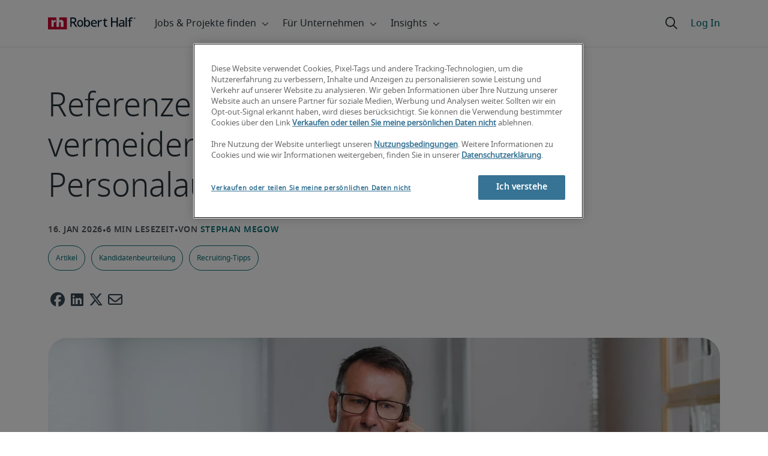

--- FILE ---
content_type: text/html;charset=utf-8
request_url: https://www.roberthalf.com/de/de/insights/recruiting-tipps/arbeitszeugnisse-referenzen
body_size: 20150
content:
<!DOCTYPE HTML>
<html lang="de-DE">
    <head>
    <meta charset="UTF-8"/>
    <script defer="defer" type="text/javascript" src="/.rum/@adobe/helix-rum-js@%5E2/dist/rum-standalone.js"></script>
<link rel="icon" type="image/x-icon" href="/content/dam/roberthalf/favicon.png"/>
    <!-- Preconnect links -->
	<link rel="preconnect" href="https://www.google.com"/>
	<link rel="preconnect" href="https://cdn.cookielaw.org"/>
	<link rel="dns-prefetch" href="https://prdmir-online.roberthalf.com"/>
	<link rel="preconnect" href="https://www.googletagmanager.com"/>
    <link rel="preconnect" href="https://js.clrt.ai"/>
	
  		<link rel="preconnect" href="https://resources.roberthalfonline.com"/>
  	
    <meta name="keywords" content="Artikel,Kandidatenbeurteilung,Recruiting-Tipps"/>
    <meta name="template" content="rh-blog-template"/>
    <meta name="viewport" content="width=device-width, initial-scale=1"/>
    
    
        <meta name="robots" content="index, follow"/>
        
    
    
    

  
      <link rel="canonical" href="https://www.roberthalf.com/de/de/insights/recruiting-tipps/arbeitszeugnisse-referenzen"/>
  
  


    



<!-- Language And Country
de-de
Country
de-->

<!-- OptanonConsentNoticeStart -->

  <link rel="dns-prefetch" href="https://cdn.cookielaw.org"/>
  <script id="onetrust-cdn" src="https://cdn.cookielaw.org/scripttemplates/otSDKStub.js" data-language="de-de" type="text/javascript" charset="UTF-8" data-domain-script="018ee6eb-26b3-7aa7-a732-490e94d2158b" async fetchpriority="high"></script>
  <script type="text/javascript">
    function OptanonWrapper() {
      checkConsentValues();
    }
  </script>

<!-- OptanonConsentNoticeEnd -->

<!-- Check Cookie Value Start-->
<script type="text/javascript">
  var isPerformanceCookiesChecked = false;

  function checkConsentValues() {
    var consentRatio = getOptanonConsentRatio();
    var rhclBaseEl = document.querySelector("rhcl-base");
    var isPerformanceCookieEnabled = 'false' === "true";
    var consentAccepted = consentRatio != null && consentRatio.includes("2:1");

    if (consentAccepted) {
      isPerformanceCookiesChecked = true;
      var oneTrustEvent = new CustomEvent("rh-onetrust-accepted", { "detail": "vanilla js version of one trust event" });
      var oneTrustJSEvent = new CustomEvent("rh-onetrust-accepted-js", { "detail": "vanilla js version of one trust event" });
      document.dispatchEvent(oneTrustJSEvent);
      document.dispatchEvent(oneTrustEvent);
      if (isPerformanceCookieEnabled) {
        if (rhclBaseEl.hasAttribute("performance-cookie-disabled")) {
          rhclBaseEl.removeAttribute("performance-cookie-disabled");
        }
      }
    } else if (isPerformanceCookieEnabled) {
      rhclBaseEl.setAttribute("performance-cookie-disabled", true);
    }
  }

  window.setTimeout(checkConsentValues, 2000);

  function getCookie(cname) {
    var name = cname + '=';
    var decodedCookie = decodeURIComponent(document.cookie);
    var ca = decodedCookie.split(';');
    for (var i = 0; i < ca.length; i++) {
      var c = ca[i];
      while (c.charAt(0) == ' ') {
        c = c.substring(1);
      }
      if (c.indexOf(name) == 0) {
        return c.substring(name.length, c.length);
      }
    }
    return false;
  }

  function getOptanonConsentRatio() {
    const queryParams = new URLSearchParams(getCookie("OptanonConsent"));
    return queryParams.get('groups');
  }
</script>
<!-- Check Cookie Value End-->

<!-- TealiumStart -->

  <script type="text/javascript">
    var utag_data = {"pageType":"Blog Page","pageSection":"section","pageName":"Deutsch","countryCode":"de","currencyCode":"USD"};
    // This script is provided, don't change without consulting the analytics team
    (function (a, b, c, d) {
      a = 'https://tags.roberthalf.com/germany2/prod/utag.js';
      b = document; c = 'script'; d = b.createElement(c); d.src = a; d.type = 'text/java' + c; d.async = true;
      a = b.getElementsByTagName(c)[0]; a.parentNode.insertBefore(d, a);
    })();
  </script>


  <script async defer src="/etc.clientlibs/roberthalf/clientlibs/clientlib-tealium.lc-4045ddcc1948e9043decb7264c4cb7f5-lc.min.js"></script>



<!-- TealiumEnd -->
<!-- InvocaStart -->

<!-- InvocaEnd -->

    


  <script>
    var salaryGuideGatingProperties = '{ enabled: false, redirectLocation: "null", key: "null" }';
    if (salaryGuideGatingProperties.redirectLocation && !salaryGuideGatingProperties.redirectLocation.endsWith(".html")) {
      salaryGuideGatingProperties.redirectLocation += ".html";
    }
    window.salaryGuideGatingProperties = salaryGuideGatingProperties;
    window.passesSalaryGuideGating = function() {
      if (
        salaryGuideGatingProperties.enabled != undefined &&
        salaryGuideGatingProperties.enabled.toString().toLowerCase() === "true" &&
        window.localStorage.getItem("salaryGuideGatingKey") != salaryGuideGatingProperties.key &&
        window.location.pathname != salaryGuideGatingProperties.redirectLocation
      ) {
        return false;
      }
      return true;
    }

  </script>


    <link media="print" rel="stylesheet" href="/etc.clientlibs/roberthalf/clientlibs/clientlib-base.lc-aadab028fda76fa101c57a36121a8a16-lc.min.css" type="text/css">


<script>
 let css = document.querySelector('link[media="print"]');
 if(css) {
  css.media = "all";
 }
</script>
<script>
  // window function to fetch UPO
  function getUPO() {
    try {
      const upoString = localStorage.getItem("unifiedProfileObject");
      if (!upoString) return {};

      const parsed = JSON.parse(decodeURIComponent(atob(upoString)));
      if (!parsed || typeof parsed !== 'object') return {};

      // Check if the country in UPO matches the current page's country
      const country = window?.pageObj?.__extrasettings__?.country;
      if (country && parsed.country && parsed.country.toLowerCase() !== country.toLowerCase()) {
        // If it doesn't match, clear the UPO
        Object.keys(parsed).forEach(key => parsed[key] = '');
      }

      return parsed;
    } catch (e) {
      console.warn("Error processing UPO:", e);
      return {};
    }
  }

  // window function to update UPO
  async function setUPO(unifiedProfileObject) {
    // when setting the upo, include the country if it is not already present
    try {
      if (!unifiedProfileObject.country) {
        unifiedProfileObject.country = window?.pageObj?.__extrasettings__?.country;
      }
    } catch (e) {
      console.warn("Error setting UPO country:", e);
    }
    const encodedString = btoa(encodeURIComponent(JSON.stringify(unifiedProfileObject)));
    localStorage.setItem("unifiedProfileObject", encodedString);
    await window.yieldToMain?.();
  }
</script>


  <script>
    window.addEventListener("rhcl-initialized", () => {
      window.setTimeout(handleClLoaded, 250);
    });

    // Backup in case events do not sync up
    window.setTimeout(handleClLoaded, 5000);

    function handleClLoaded() {
      document.querySelector('style[data-source="rh-slot-style"]')?.remove();
    }
  </script>
  




<link rel="preload stylesheet" as="style" href="https://resources.roberthalfonline.com/rhcl/v40.1.1/assets/libraries/fontawesome6/css/all.css"/>
<link rel="preload stylesheet" as="style" href="https://resources.roberthalfonline.com/rhcl/v40.1.1/css/rhcl.css"/>
<link rel="preload" href="https://resources.roberthalfonline.com/rhcl/v40.1.1/assets/Fonts/NotoSans/notosans-display-light-webfont.woff2" as="font" crossorigin/>
<link rel="preload" href="https://resources.roberthalfonline.com/rhcl/v40.1.1/assets/Fonts/NotoSans/notosans-display-webfont.woff2" as="font" crossorigin/>
<link rel="preload" href="https://resources.roberthalfonline.com/rhcl/v40.1.1/assets/Fonts/NotoSans/notosans-regular-webfont.woff2" as="font" crossorigin/>
<link rel="preload" href="https://resources.roberthalfonline.com/rhcl/v40.1.1/assets/Fonts/fontawesome6/fa-regular-400.woff2" as="font" crossorigin/>
<script type="module" src="https://resources.roberthalfonline.com/rhcl/v40.1.1/lib/rhcl.esm.js" async></script>
  <style data-source="rh-slot-style">
    [slot], rhcl-typography, rhcl-heading, rhcl-typeahead, .rhcl-typography,
     .rhcl-focused-search-block, .rhcl-block-paginated-feature, rhcl-modal,
      rhcl-block-stacking-cards, rhcl-block-focused-search, rhcl-search-bar,
      rhcl-button-group-wrapper, rhcl-block-paired-content, .cmp-rhcl-focused-block-wrapper
       .cmp-rhcl-stacking-cards-block-wrapper, .cmp-container { visibility: hidden; }

    [slot]{font-family: "Noto Sans Regular";}
    h1[slot],h2[slot],h3[slot],h4[slot],h5[slot],h6[slot],p[slot]{ font-family: "Noto Sans Display";}
  </style>
  
<script type="text/javascript">
    window.pageObj = {};
    izCountries = 'gb,de,fr,ch,cn,jp,cl,at,ae,be,nl,nz,hk,br,sg,au,lu'.split(",");
    naCountries = 'us,ca'.split(",");
    luxCountries = 'us,ca,de,be,gb,br,fr'.split(",");
    fomodCountries = 'nl'.split(",");
    euCountries = 'gb,de,fr,ch,at,ae,be,nl'.split(",");
    aemSettings = {
      "rh_account_creation": {
        accountCreateResendEmailEndpoint: 'https:\/\/prd\u002Ddr.gen.api.roberthalfonline.com\/salesforce\u002Dapi\/resend\u002Demail',
        accountRoutingMap: {
          "email": '',
          "resume": '',
          "candidate-email": '',
          "msjo": '',
          "login": '',
          "pendingAccount": '',
          // "expiredVerification": '',
          "candidateExpired": '',
          "clientExpired": '',
          "hasWebAccountClientOnly": '',
          "hasWebAccount": '',
        }
      },
        "rh_candidate_apply": {
            aiConsentEndpoint: 'https:\/\/prd\u002Ddr.rf.api.roberthalfonline.com\/candidate\u002Dapply\/update\u002Dai\u002Dconsent',
            accountCreateEndpoint:'https:\/\/prd\u002Ddr.rf.api.roberthalfonline.com\/candidate\u002Dapply\/create\u002Daccount',
            directAccountCreateEndpoint: 'https:\/\/prd\u002Ddr.rf.api.roberthalfonline.com\/candidate\u002Dapply\/create\u002Daccount',
            applyEndpoint:'https:\/\/prd\u002Ddr.rf.api.roberthalfonline.com\/candidate\u002Dapply\/job\u002Dapply',
            resendEmailEndpoint: 'https:\/\/prd\u002Ddr.gen.api.roberthalfonline.com\/salesforce\u002Dapi\/resend\u002Demail',
            submitResumeEndpoint:'https:\/\/prd\u002Ddr.rf.api.roberthalfonline.com\/candidate\u002Dapply\/submit\u002Dresume',
            resumeParseEndpoint:'https:\/\/prd\u002Ddr.rf.api.roberthalfonline.com\/parse\u002Dresume\/parse',
            xingUploadResumeEndpoint:'https:\/\/prd\u002Ddr.rf.api.roberthalfonline.com\/candidate\u002Dapply\/xing\u002Dresume',
            linkedInUploadResumeEndpoint:'https:\/\/prd\u002Ddr.rf.api.roberthalfonline.com\/candidate\u002Dapply\/job\u002Dapply\/linkedin\u002Dresume',
            geolocationEndpoint:'https:\/\/gen.api.roberthalfonline.com\/geocode\/getGeoByRegion?country_code=',
            googleGeoCodeEndpoint:'https:\/\/gen.api.roberthalfonline.com\/googlegeo\/getGeocode?address=',
            timezoneEndpoint:'https:\/\/prd\u002Ddr.gen.api.roberthalfonline.com\/timezone\/getTimezone',
            fetchSkills:'https:\/\/prd\u002Ddr.rf.api.roberthalfonline.com\/candidate\u002Dapply\/fetch\u002Dskills',
            patchSkills:'https:\/\/prd\u002Ddr.rf.api.roberthalfonline.com\/candidate\u002Dapply\/patch\u002Dskills',
            bearerAuthProfile: 'https:\/\/direct.roberthalf.com\/mobileapi\/services\/apexrest\/me\/profile?version=v5.0.0',
            jwtUnauthProfile:'https:\/\/direct.roberthalf.com\/mobileapi\/services\/apexrest\/me\/unauthprofile?version=v4.3.0',
            fetchResume:'https:\/\/prd\u002Ddr.rf.api.roberthalfonline.com\/candidate\u002Dapply\/job\u002Dapply\/fetch\u002Dresume',
            jobTypeValuesEndpoint:'https:\/\/gen.api.roberthalfonline.com\/iz\u002Dbranch\u002Dservice\/findJobTypeList',
            specializationValuesEndpoint:'https:\/\/gen.api.roberthalfonline.com\/iz\u002Dbranch\u002Dservice\/findSpecializationList',
            nearestOfficeValuesEndpoint:'https:\/\/gen.api.roberthalfonline.com\/iz\u002Dbranch\u002Dservice\/findOfficeList',
            xingPluginScript:'https:\/\/www.xing\u002Dshare.com\/plugins\/login_plugin.js',
            xingId:'82ac2657946cd0af3fa4',
            signInAppId:'0sp3w000001UJH5',
            signInDomain:'https:\/\/online.roberthalf.com',
            otpSendEndpoint:'https:\/\/direct.roberthalf.com\/mobileapi\/services\/apexrest\/me\/verify\/send',
            otpVerifyEndpoint:'https:\/\/direct.roberthalf.com\/mobileapi\/services\/apexrest\/me\/verify\/verifyCode',
        },
        "rh_client_payment" :{
            profileId:'EB9BBCE6\u002D70F7\u002D41BB\u002DB03B\u002DA8C27BB01D8E',
            accessKey: '75aac303597d3275b0b500ad25b06b6f',
            maintenanceMode: 'false',
            cybersourceEndpoint:'https:\/\/secureacceptance.cybersource.com\/embedded\/pay',
            invoiceEndpoint:'https:\/\/prd\u002Ddr.gen.api.roberthalfonline.com\/cpp',
        },
        "rh_job_search": {
            getAndSetSavedJobsEndpoint:'https:\/\/prd\u002Ddr.gen.api.roberthalfonline.com\/get\u002Dand\u002Dset\u002Djob\/query',
            jobAlertsEndpoint:'https:\/\/prd\u002Ddr.ma.api.roberthalfonline.com\/job\u002Dalerts\/subscribe',
            jobInterestEndpoint:'https:\/\/prd\u002Ddr.jps.api.roberthalfonline.com\/presented\u002Djob\/jobinterest',
            jobSearchEndpoint:'https:\/\/prd\u002Ddr.jps.api.roberthalfonline.com\/search',
            quickApplyEndpoint:'https:\/\/prd\u002Ddr.rf.api.roberthalfonline.com\/candidate\u002Dapply\/quick\u002Dapply',
            signInLink:'https:\/\/www.roberthalf.com\/login.rhlogin',
            jobSearchLocationTypeaheadEndpoint:'https:\/\/gen.api.roberthalfonline.com\/auto\u002Dcomplete\u002Daem\/search',
            feedbackDestinationEditAvailability:'avail',
            feedbackDestinationEditLocation:'loc',
            feedbackDestinationEditPayPreference:'pref',
            feedbackDestinationEditSkills:'skills',
            jobInterestFeedback:'https:\/\/prd\u002Ddr.rf.api.roberthalfonline.com\/candidate\u002Dapply\/feedback'
        },
        "rh_multistep_job_order" :{
            leadsProcessingEndpoint:'https:\/\/prd\u002Ddr.lp.api.roberthalfonline.com\/proxy\u002Dlead\u002Dprocessing\/send',
            jobFunctionTypeahead:'https:\/\/gen.api.roberthalfonline.com\/auto\u002Dcomplete\u002Daem\/job\u002Dfunction',
            skillSearch: 'https:\/\/prd\u002Ddr.gen.api.roberthalfonline.com\/sf\u002Dskills\/skillSearch',
            skillsRecommendation: 'https:\/\/prd\u002Ddr.gen.api.roberthalfonline.com\/sf\u002Dskills\/skillRecommendation',
            nearestOfficeValuesEndpoint: '',
            sfccRedirectUrl: 'https:\/\/online.roberthalf.com'
        },
        "rh_candidate_discovery": {
          candidateJobTitleTypeaheadEndpoint: 'https:\/\/gen.api.roberthalfonline.com\/auto\u002Dcomplete\u002Daem\/job\u002Dfunction',
          candidateLocationTypeaheadEndpoint: 'https:\/\/gen.api.roberthalfonline.com\/auto\u002Dcomplete\u002Daem\/search'
        },
        "rh_common": {
          accountCheckEndpoint:'https:\/\/prd\u002Ddr.gen.api.roberthalfonline.com\/check\u002Dstatus\/check?candidate_email=',
          geolocationEndpoint: 'https:\/\/gen.api.roberthalfonline.com\/googlegeo\/getReverseGeocode',
          personDetailsEndpoint: '\/bin\/personDetails',
          isGeolocationTrackingEnabled: 'false',
          recaptchaEndpoint: 'https:\/\/prd\u002Ddr.gen.api.roberthalfonline.com\/recaptcha\/verify\u002Dtoken',
          page_section: 'Blog',
          page_user_type: 'Client',
          page_type: 'Blog Page',
          isLuxCountry: 'true',
          isBearerTokenEnabled: 'true',
          page_line_of_business: ''
        },
        "rh_target": {
          country: 'de',
          language: 'de',
          adminPath: '/de/de/insights/hiring-help/arbeitszeugnisse-referenzen',
          canonicalPath: '/de/de/insights/recruiting-tipps/arbeitszeugnisse-referenzen',
          title: 'Überprüfung von Referenzen',
          description: "Tipps, wie Personalentscheider beim Einholen und Überprüfen von Referenzen und Arbeitszeugnissen vorgehen sollten.",
          robots: 'index,follow',
          excludeFromSiteSearch: '',
          excludeFromSitemap: '',
          excludeFromSiteimprove: '',
          pageSection: 'Blog',
          pageType: 'Blog Page',
          userFocus: 'Client',
          industryName :'',
          authorName :'By Robert Half',
          featuredImagePath: '/content/dam/roberthalf/Robert_Half_Talent_Solutions_Logo.png',
          thumbnailImagePath :'',
          publishedDate :'2015-07-09',
          categories :'Recruiting-Tipps',
          pageTags :'Recruiting-Tipps,Artikel,Kandidatenbeurteilung',
          pageLineOfBusiness: ''
        }
    };

    // set personal domains array from file
    try {
      aemSettings.rh_common.personalDomains = JSON.parse('[\x22gmail.com\x22,\x22yahoo.com\x22,\x22hotmail.com\x22,\x22outlook.com\x22,\x22icloud.com\x22,\x22ymail.com\x22,\x22sbcglobal.net\x22,\x22bellsouth.net\x22,\x22jourrapide.com\x22,\x22comcast.net\x22,\x22cox.net\x22,\x22live.com\x22,\x22att.net\x22,\x22telesyncglobal.com\x22,\x22yelesync.co.us\x22,\x22globalcom.com\x22,\x22msn.com\x22,\x22aol.com\x22,\x22yahoo.co.jp\x22,\x22yahoo.com.br\x22,\x22hotmail.co.uk\x22,\x22yahoo.ae\x22,\x22yahoo.at\x22,\x22yahoo.be\x22,\x22yahoo.ca\x22,\x22yahoo.ch\x22,\x22yahoo.cn\x22,\x22yahoo.co\x22,\x22yahoo.co.id\x22,\x22yahoo.co.il\x22,\x22yahoo.co.in\x22,\x22yahoo.co.kr\x22,\x22yahoo.co.nz\x22,\x22yahoo.co.th\x22,\x22yahoo.co.uk\x22,\x22yahoo.co.za\x22,\x22yahoo.com.ar\x22,\x22yahoo.com.au\x22,\x22yahoo.com.cn\x22,\x22yahoo.com.co\x22,\x22yahoo.com.hk\x22,\x22yahoo.com.is\x22,\x22yahoo.com.mx\x22,\x22yahoo.com.my\x22,\x22yahoo.com.ph\x22,\x22yahoo.com.ru\x22,\x22yahoo.com.sg\x22,\x22yahoo.com.tr\x22,\x22yahoo.com.tw\x22,\x22yahoo.com.vn\x22,\x22yahoo.cz\x22,\x22yahoo.de\x22,\x22yahoo.dk\x22,\x22yahoo.es\x22,\x22yahoo.fi\x22,\x22yahoo.fr\x22,\x22yahoo.gr\x22,\x22yahoo.hu\x22,\x22yahoo.ie\x22,\x22yahoo.in\x22,\x22yahoo.it\x22,\x22yahoo.jp\x22,\x22yahoo.net\x22,\x22yahoo.nl\x22,\x22yahoo.no\x22,\x22yahoo.pl\x22,\x22yahoo.pt\x22,\x22yahoo.ro\x22,\x22yahoo.ru\x22,\x22yahoo.se\x22,\x22hotmail.be\x22,\x22hotmail.ca\x22,\x22hotmail.ch\x22,\x22hotmail.co\x22,\x22hotmail.co.il\x22,\x22hotmail.co.jp\x22,\x22hotmail.co.nz\x22,\x22hotmail.co.za\x22,\x22hotmail.com.ar\x22,\x22hotmail.com.au\x22,\x22hotmail.com.br\x22,\x22hotmail.com.mx\x22,\x22hotmail.com.tr\x22,\x22hotmail.de\x22,\x22hotmail.es\x22,\x22hotmail.fi\x22,\x22hotmail.fr\x22,\x22hotmail.it\x22,\x22hotmail.kg\x22,\x22hotmail.kz\x22,\x22hotmail.my\x22,\x22hotmail.nl\x22,\x22hotmail.ro\x22,\x22hotmail.roor\x22,\x22hotmail.ru\x22,\x22gmail.co.za\x22,\x22gmail.com.au\x22,\x22gmail.com.br\x22,\x22gmail.ru\x22]');
    } catch(err) {
      console.error("Error parsing personalDomains: ", err);
      aemSettings.rh_common.personalDomains = [];
    }

    try {
      window.aemSettings.rh_regex = JSON.parse("{\x22emailGlobal\x22:\x22(?!.*\\\\.\\\\.)[\\\\\u002D\\\\w.]+@[\\\\w\\\\\u002D.]+\\\\.[A\u002DZa\u002Dz]{2,6}(?:,[\\\\\u002D\\\\w.]+@[\\\\w\\\\\u002D.]+\\\\.[A\u002DZa\u002Dz]{2,4}){0,4}\x22,\x22nameGlobal\x22:\x22^[^\\\\\\\\!\\\\@\\\\$\\\\%\\\\#\\\\\x26\\\\*\\\\:\\\\;\\\\+\\\\=\\\\d]+$\x22,\x22fourDigitZipCode\x22:\x22^\\\\d{4}$\x22,\x22fiveDigitZipCode\x22:\x22^\\\\d{5}$\x22,\x22bePhoneNumber\x22:\x22^(?!(\\\\+32))([\\\\s\\\\.\\\\\u002D\\\\(\\\\)]?\\\\d[\\\\s\\\\.\\\\\u002D\\\\(\\\\)]?){9,10}$\x22,\x22caZipCode\x22:\x22^([ABCEGHJKLMNPRSTVXYabceghjklmnprstvxy]\\\\d[A\u002DZa\u002Dz]\\\\s?\\\\d[A\u002DZa\u002Dz]\\\\d)$\x22,\x22dePhoneNumber\x22:\x22^(?:\\\\d[\\\\s\\\\\u002D]*){5,12}\\\\d$\x22,\x22gbPhoneNumber\x22:\x22^(?!\\\\+44)([\\\\s\\\\.\\\\\u002D\\\\(\\\\)]?\\\\d[\\\\s\\\\.\\\\\u002D\\\\(\\\\)]?){8,11}$\x22,\x22gbZipCode\x22:\x22^[A\u002DZa\u002Dz]{1,2}[0\u002D9]{1,2}[A\u002DZa\u002Dz]?(\\\\s*[0\u002D9][A\u002DZa\u002Dz]{1,2})?$\x22,\x22NAPhoneNumber\x22:\x22^(?!\\\\+1)([\\\\s\\\\.\\\\\u002D\\\\(\\\\)]?\\\\d[\\\\s\\\\.\\\\\u002D\\\\(\\\\)]?){10}$\x22,\x22auPhoneNumber\x22:\x22^(?!\\\\+61)([\\\\s\\\\.\\\\\u002D\\\\(\\\\)]?\\\\d[\\\\s\\\\.\\\\\u002D\\\\(\\\\)]?){9,10}$\x22,\x22frPhoneNumber\x22:\x22^(?!\\\\+33)([\\\\s\\\\.\\\\\u002D\\\\(\\\\)]?\\\\d[\\\\s\\\\.\\\\\u002D\\\\(\\\\)]?){10}$\x22,\x22brPhoneNumber\x22:\x22^(?!\\\\+55)([\\\\s\\\\.\\\\\u002D\\\\(\\\\)]?\\\\d[\\\\s\\\\.\\\\\u002D\\\\(\\\\)]?){9,12}$\x22,\x22brZipCode\x22:\x22^\\\\d{5}\u002D\\\\d{3}$\x22,\x22nlPhoneNumber\x22:\x22^(?!\\\\+31)([\\\\s\\\\.\\\\\u002D\\\\(\\\\)]?\\\\d[\\\\s\\\\.\\\\\u002D\\\\(\\\\)]?){9,10}$\x22,\x22nlZipCode\x22:\x22^[0\u002D9]{4}\\\\s?([A\u002DZa\u002Dz]{2})?$\x22,\x22hkPhoneNumber\x22:\x22^(?!\\\\+852)([\\\\s\\\\.\\\\\u002D\\\\(\\\\)]?\\\\d[\\\\s\\\\.\\\\\u002D\\\\(\\\\)]?){8}$\x22,\x22sgPhoneNumber\x22:\x22^(?!\\\\+65)([\\\\s\\\\.\\\\\u002D\\\\(\\\\)]?\\\\d[\\\\s\\\\.\\\\\u002D\\\\(\\\\)]?){8}$\x22,\x22sixDigitZipCode\x22:\x22^\\\\d{6}$\x22,\x22chPhoneNumber\x22:\x22^(?!\\\\+41)([\\\\s\\\\.\\\\\u002D\\\\(\\\\)]?\\\\d[\\\\s\\\\.\\\\\u002D\\\\(\\\\)]?){4,13}$\x22,\x22clPhoneNumber\x22:\x22^(?!\\\\+56)([\\\\s\\\\.\\\\\u002D\\\\(\\\\)]?\\\\d[\\\\s\\\\.\\\\\u002D\\\\(\\\\)]?){8,9}$\x22,\x22sevenDigitZipCode\x22:\x22^\\\\d{7}$\x22,\x22cnPhoneNumber\x22:\x22^(?!\\\\+86)([\\\\s\\\\.\\\\\u002D\\\\(\\\\)]?\\\\d[\\\\s\\\\.\\\\\u002D\\\\(\\\\)]?){5,12}$\x22,\x22jpPhoneNumber\x22:\x22^(?!\\\\+81)([\\\\s\\\\.\\\\\u002D\\\\(\\\\)]?\\\\d[\\\\s\\\\.\\\\\u002D\\\\(\\\\)]?){5,13}$\x22,\x22jpZipCode\x22:\x22^\\\\d{3}\u002D?\\\\d{4}$\x22,\x22nzPhoneNumber\x22:\x22^(?!\\\\+64)([\\\\s\\\\.\\\\\u002D\\\\(\\\\)]?\\\\d[\\\\s\\\\.\\\\\u002D\\\\(\\\\)]?){3,10}$\x22}");
    } catch(err) {
      console.error("Error parsing rh_regex: ", err);
    }

    pageObj.__extrasettings__ = {
        language: 'de',
        country: 'de'
    };

    try {
      window.rhcl_config_overrides = JSON.parse('{}');
    } catch(err) {
      window.rhcl_config_overrides = {};
      console.error("error parsing config overrides: ", err);
    }
</script>


  <script type="text/javascript">
    aemSettings.rh_common.recaptchaEndpoint = 'https:\/\/prd\u002Ddr.gen.api.roberthalfonline.com\/recaptcha\/verify\u002Dtoken';
  </script>











<title>Überprüfung von Referenzen</title>


























    <meta property="og:locale" content="de_DE"/>
    <meta property="og:updated_time" content="2026-01-19T12:07:08+0000"/>
    <meta property="og:type" content="article"/>
    
    

    
    
        <meta property="og:site_name" content="Robert Half Germany"/>
        <meta property="og:image" content="https://www.roberthalf.com/content/dam/roberthalf/images/blogs/de/de/hr1/blogartikle-referenzen-rechtssicher-einholen-neu.jpg"/>
        <meta property="og:image:type" content="image/jpeg"/>
        <meta property="og:image:width" content="3072"/>
        <meta property="og:image:height" content="1229"/>
        <meta property="og:image:alt"/>

        
        
            <meta property="og:url" content="https://www.roberthalf.com/de/de/insights/recruiting-tipps/arbeitszeugnisse-referenzen"/>

            
            
                <meta property="og:title" content="Überprüfung von Referenzen"/>
                <meta property="og:description" content="Tipps, wie Personalentscheider beim Einholen und Überprüfen von Referenzen und Arbeitszeugnissen vorgehen sollten."/>
                <meta name="title" content="Überprüfung von Referenzen"/>
                <meta name="description" content="Tipps, wie Personalentscheider beim Einholen und Überprüfen von Referenzen und Arbeitszeugnissen vorgehen sollten."/>
            
        
    




    
    
        <meta property="og:publication_time" content="2023-06-12T14:44:12+0000"/>
    

  




    <script type="application/ld+json">
        {
            "@context": "http://schema.org",
            "@type": "WebPage",
            "name" : "Überprüfung von Referenzen",
            "url": "https://www.roberthalf.com/de/de/insights/recruiting-tipps/arbeitszeugnisse-referenzen",
            "isPartOf": {
                "@type": "WebSite",
                "name": "Robert Half",
                "url": "https://www.roberthalf.com/de/de",
                "publisher": {
                    "type": "Organization",
                    "name": "Robert Half",
                    "legalName": "Robert Half Inc.",
                    "url": "https://www.roberthalf.com/de/de",
                    "@id": "https://www.roberthalf.com/de/de"
                }
            },
            "mainEntity": [{"@context":"http://schema.org","@type":"BlogPosting","url":"https://www.roberthalf.com/de/de/insights/recruiting-tipps/arbeitszeugnisse-referenzen","image":"https://www.roberthalf.com/content/dam/roberthalf/images/blogs/de/de/hr1/blogartikle-referenzen-rechtssicher-einholen-neu.jpg","articleBody":"Als Arbeitgeber müssen Sie zahlreiche Bewerbungen sichten, um die geeignetsten Kandidaten herauszufiltern. Dabei ist Zeit oft ein knappes Gut, auch wenn KI-Systeme bei der Auswahl unterstützen können. Es geht also darum, möglichst effizient die beste Entscheidung zu treffen.\r\nEin Kriterium, das dabei helfen kann, sind Arbeitgeber-Referenzen. Das Problem dabei ist, dass man nicht immer einfach an sie herankommt. Stephan Megow, Managing Director Region Nordwest bei Robert Half, liefert wertvolle Antworten auf folgende Fragen: \r\n\r\nWarum sind Arbeitgeber-Referenzen wertvoll?\r\n\r\n\r\n\r\nWie hole ich rechtssicher Referenzen ein?\r\n\r\n\r\n\r\nWie hole ich aussagekräftige Referenzen ein?\r\n\r\n\r\n\r\nWelche Fragen darf ich bei Referenzgesprächen stellen?\r\n\r\n\r\n \r\nWenn Sie diese Fragen beantworten können, optimieren Sie Ihren Rekrutierungsprozess und treffen fundiertere Personalentscheidungen.\r\nReferenzen und Einschätzungen von ehemaligen Vorgesetzten der Bewerber liefern nützliche und notwendige Informationen für die Mitarbeitersuche. Doch offene, ehrliche und spezifische Einschätzungen von einem Ex-Arbeitgeber zu bekommen, wird immer schwieriger. Denn derartige Auskünfte können unter Umständen rechtliche Konsequenzen für die eine oder andere Seite nach sich ziehen. \r\nWussten Sie etwa, dass Firmen verklagt wurden, die unzureichende Informationen über frühere Angestellte bereitgestellt haben? Andere wiederum mussten hohe Vergleichssummen zahlen, weil sie negative Referenzen gegeben haben. Dabei spielte es keine Rolle, ob diese zutreffend waren oder nicht.\r\nDie rechtlichen Unsicherheiten führen dazu, dass Unternehmen Referenzen und Arbeitszeugnisse manchmal nur oberflächlich überprüfen oder sie gar nicht erst anfordern. Das gilt insbesondere, wenn eine schnelle Entscheidung gefragt ist und die Gefahr besteht, einen Kandidaten an die Konkurrenz zu verlieren. Dennoch ist das Einholen verlässlicher Informationen von ehemaligen Vorgesetzten ein wichtiger Schritt, der nicht ausgelassen werden sollte. Ansonsten entgehen Ihnen womöglich entscheidende Hinweise.\r\nUm Sie vor rechtlichen Fallstricken zu schützen und damit Sie tatsächlich zuverlässige Auskünfte über den Bewerber erhalten, finden Sie hier die wichtigsten Tipps für das Einholen von Referenzen bei vorherigen Arbeitgebern:\r\nRegel Nummer eins beim Einholen von Referenzen: Wahren Sie die Rechte des Kandidaten! Der juristische Anspruch auf informationelle Selbstbestimmung gilt auch für Bewerber. Vor allem bei einem ausführlichen Background-Check sollten Sie beachten, dass allein er die Hoheit über seine persönlichen Daten besitzt.\r\nBeachten Sie daher die Datenschutzbestimmungen der DSGVO, wenn Sie Referenzen einholen: Ohne vorherige ausdrückliche Einwilligung des Bewerbers dürfen Sie nicht einfach ehemalige Arbeitgeber kontaktieren. Dies gilt übrigens auch für mündliche Referenzen am Telefon, die ebenfalls unter die DSGVO fallen. Um dem Grundsatz der Datenminimierung zu entsprechen, beschränken Sie sich bei Nachfragen zudem auf das, was für die Position relevant und notwendig ist.\r\nEine gute Lösung ist es, den Kandidaten gleich zu Beginn des Vorstellungsgesprächs darauf hinzuweisen, dass Sie sich vorbehalten, seine Zeugnisse und Referenzen zu prüfen. Das kann zum Beispiel so aussehen: „Bei beiderseitigem Interesse würden wir Ihre Referenzgeber kontaktieren. Sind Sie damit einverstanden?“ Damit erhalten Sie nicht nur das benötigte Einverständnis des Bewerbers, sondern sorgen nebenbei auch für möglicherweise ehrlichere Antworten. (Lehnt der Kandidat ab oder windet er sich, kann das auf gefälschte Zeugnisse oder andere Formen von Bewerbungsbetrug hinweisen.)\r\nLassen Sie sich die Einwilligung zur Kontaktaufnahme mit Referenzgebern schriftlich geben. Ein einfaches Formular oder eine E-Mail-Bestätigung reichen aus. So sind Sie auf der sicheren Seite und können dies bei Bedarf auch nachweisen.\r\nGrundsätzlich dürfen Sie Referenzen einholen, solange diese Informationen etwas mit der beruflichen Laufbahn zu tun haben, für die spezifische Position relevant sind und das Allgemeine Gleichbehandlungsgesetz (AGG) nicht verletzt wird. \r\n Nachdem Sie die rechtliche Basis geschaffen haben, stellt sich eine wichtige Frage: Wer sollte das Gespräch mit dem ehemaligen Arbeitgeber des Kandidaten führen?\r\nRegel Nummer eins beim Einholen von Referenzen: Wahren Sie die Rechte des Kandidaten! Der juristische Anspruch auf informationelle Selbstbestimmung gilt auch für Bewerber. Vor allem bei einem ausführlichen Background-Check sollten Sie beachten, dass allein er die Hoheit über seine persönlichen Daten besitzt.\r\nBeachten Sie daher die Datenschutzbestimmungen der DSGVO, wenn Sie Referenzen einholen: Ohne vorherige ausdrückliche Einwilligung des Bewerbers dürfen Sie nicht einfach ehemalige Arbeitgeber kontaktieren. Dies gilt übrigens auch für mündliche Referenzen am Telefon, die ebenfalls unter die DSGVO fallen. Um dem Grundsatz der Datenminimierung zu entsprechen, beschränken Sie sich bei Nachfragen zudem auf das, was für die Position relevant und notwendig ist.\r\nEine gute Lösung ist es, den Kandidaten gleich zu Beginn des Vorstellungsgesprächs darauf hinzuweisen, dass Sie sich vorbehalten, seine Zeugnisse und Referenzen zu prüfen. Das kann zum Beispiel so aussehen: „Bei beiderseitigem Interesse würden wir Ihre Referenzgeber kontaktieren. Sind Sie damit einverstanden?“ Damit erhalten Sie nicht nur das benötigte Einverständnis des Bewerbers, sondern sorgen nebenbei auch für möglicherweise ehrlichere Antworten. (Lehnt der Kandidat ab oder windet er sich, kann das auf gefälschte Zeugnisse oder andere Formen von Bewerbungsbetrug hinweisen.)\r\nLassen Sie sich die Einwilligung zur Kontaktaufnahme mit Referenzgebern schriftlich geben. Ein einfaches Formular oder eine E-Mail-Bestätigung reichen aus. So sind Sie auf der sicheren Seite und können dies bei Bedarf auch nachweisen.\r\nGrundsätzlich dürfen Sie Referenzen einholen, solange diese Informationen etwas mit der beruflichen Laufbahn zu tun haben, für die spezifische Position relevant sind und das Allgemeine Gleichbehandlungsgesetz (AGG) nicht verletzt wird. \r\n \r\nNachdem Sie die rechtliche Basis geschaffen haben, stellt sich eine wichtige Frage: Wer sollte das Gespräch mit dem ehemaligen Arbeitgeber des Kandidaten führen?\r\nBereiten Sie schon beim Bewerberinterview das Einholen der Referenzen vor. Stellen Sie dem Kandidaten Fragen, auf deren Antworten Sie sich später während des Gesprächs mit Referenzgebern beziehen können. Sprechen Sie ihn beispielsweise darauf an, was seine früheren Arbeitgeber über seine Arbeitsweise sagen würden.\r\nDiese Antwort ist zugleich der perfekte Einstieg in ein offenes Gespräch mit dem einstigen Vorgesetzten: „Herr XY sagte mir, dass Sie ihn für einen äußerst belastbaren und loyalen Angestellten halten.“ Lassen Sie nach dieser Gesprächseröffnung den ehemaligen Arbeitgeber reden. Vielleicht bekommen Sie keine absolut ehrliche Antwort, aber Sie können mit vielsagenden Bemerkungen und Einblicken rechnen.\r\nFühren Sie den Anruf in einem sachlichen Ton und fallen Sie nicht mit der Tür ins Haus. Ihr Gesprächspartner wird sich offener mit Ihnen unterhalten, wenn das Gespräch in einer entspannten Atmosphäre stattfindet. Oft ist es sinnvoll, vorab einen Termin für das Referenzgespräch zu vereinbaren, damit sich Ihr Gesprächspartner darauf vorbereiten kann.\r\n \r\nBeginnen Sie am besten mit ein paar grundlegenden Fragen zur Dauer der Anstellung, den Aufgaben des Bewerbers und seinen Fähigkeiten. Damit können Sie unter Umständen schon direkt ein eventuell gefälschtes Arbeitszeugnis erkennen.\r\n1. Allgemeines \r\n\r\nVon wann bis wann war Mitarbeiter XY für Ihr Unternehmen tätig?\r\n\r\n\r\n\r\nBestand nach seinem Ausscheiden weiterhin Kontakt?\r\n\r\n\r\n\r\nErinnern Sie sich noch an die Hintergründe für seine Kündigung?\r\n\r\n\r\n\r\nKönnen Sie über Besonderheiten von Herrn/Frau XY berichten?\r\n\r\n\r\n\r\nWürden Sie ihn/sie erneut einstellen?\r\n\r\n\r\n\r\nWas sind seine/ihre Schwächen? Was sind seine/ihre Stärken?\r\n\r\n\r\n\r\nWo hat er/sie Sie überrascht?\r\n\r\n\r\n\r\nWie sah es mit Fehlzeiten aus? \r\n\r\n\r\n2. Arbeitsweise \r\n\r\nWie geht er/sie mit Termindruck um?\r\n\r\n\r\n\r\nKommt er/sie mit Vorgaben zurecht oder braucht er Freiheiten, um gut zu arbeiten?\r\n\r\n\r\n\r\nWie schnitt er/sie im Vergleich zu Kollegen in ähnlichen Positionen ab?\r\n\r\n\r\n\r\nAn welchen Zielen wurde er/sie gemessen?\r\n\r\n\r\n\r\nWelche/s Projekt/e hat er/sie gut umgesetzt? \r\n \r\n\r\n\r\n3. Führungskompetenzen \r\n\r\nWie viele Mitarbeiter hat er/sie geführt?\r\n\r\n\r\n\r\nStellt er/sie sich vor sein Team oder hält er/sie sich lieber im Hintergrund?\r\n\r\n\r\n\r\nWie leitet er/sie Meetings: offen oder eher auf den Punkt?\r\n\r\n\r\n\r\nKönnten Sie sich vorstellen, selbst unter Herrn/Frau XY zu arbeiten? \r\n \r\n\r\n\r\n4. Soziale Kompetenzen \r\n\r\nWie geht Herr/Frau XY mit Kritik um?\r\n\r\n\r\n\r\nNach welchen Kriterien trifft er/sie Entscheidungen?\r\n\r\n\r\n\r\nWas zeichnete sein/ihr Verhalten gegenüber Kollegen, Vorgesetzten und Geschäftspartnern aus?\r\n\r\n\r\n\r\nWie würden Sie sein/ihr Verhalten in Konfliktsituationen beschreiben?\r\n\r\n\r\n \r\nBeachten Sie beim Einholen von Referenzen, dass Sie als potenzieller Arbeitgeber nur Fragen stellen dürfen, die für die Einstellung der betreffenden Person relevant sind. Alles, was darüber hinausgeht, verletzt die Persönlichkeitsrechte des Bewerbers. Machen Sie sich zudem bewusst, dass der Referenzgeber nicht uneingeschränkt Informationen preisgeben kann, wenn er sich nicht auf rechtliches Glatteis begeben will.\r\nReferenzen zu prüfen, ist ein zeitaufwendiger Prozess. Im Vergleich zu den Folgen einer falschen Personalentscheidung jedoch ist der Aufwand überschaubar. Und wenn Sie am Ende den perfekten Kandidaten für einen Job gefunden haben, haben sich die Mühen gelohnt.\r\nBildquelle: Robert Half Stockfoto\r\n","keywords":"[Hiring help, Article, Evaluating Job Candidates]","articleSection":"Recruiting-Tipps","dateCreated":"2023-06-12","headline":"Referenzen rechtssicher einholen: So vermeiden Sie teure Fehler bei der Personalauswahl","author":"By Robert Half","datePublished":"2015-07-09","publisher":{"@type":"Organization","name":"Robert Half","logo":{"@type":"ImageObject","url":"https://www.roberthalf.com/content/dam/roberthalf/Robert_Half_Talent_Solutions_Logo.png"},"id":"https://www.roberthalf.com/de/de"},"dateModified":"2026-01-19"}],
            "mainEntityOfPage": "https://www.roberthalf.com/de/de/insights/recruiting-tipps/arbeitszeugnisse-referenzen"
        }
    </script>
    
        <script type="text/javascript">
            window.addEventListener("load",function(){try{var b=document.querySelector("#articleSchema"),a=document.querySelector("#jobpostingSchema"),c=document.querySelector("#occupationSchema");b&&updateArticleSchema(b);a&&updateJobpostingSchema(a);c&&updateOccupationSchema(c)}catch(d){console.log(d)}});
var updateArticleSchema=function(b){var a=removeTags(b.text);a=JSON.parse(a);null!=a.articleBody&&""!==a.articleBody||replaceNullAndEmptyAttribute(a,"articleBody");null!=a.headline&&""!==a.headline||replaceNullAndEmptyAttribute(a,"headline");b.html(JSON.stringify(a))},updateJobpostingSchema=function(b){var a=removeTags(b.text);a=JSON.parse(a);null!=a.description&&""!=a.description||replaceNullAndEmptyAttribute(a,"description");null!=a.title&&""!=a.title||replaceNullAndEmptyAttribute(a,"title");b.html(JSON.stringify(a))},
updateOccupationSchema=function(b){var a=removeTags(b.text);a=JSON.parse(a);null!=a.description&&""!=a.description||replaceNullAndEmptyAttribute(a,"description");null!=a.name&&""!=a.name||replaceNullAndEmptyAttribute(a,"name");b.html(JSON.stringify(a))},removeTags=function(b){if(null===b||""===b)return!1;b=b.toString();b=b.replace(/(<([^>]+)>)/gi,"");return b.replace(/\r?\n|\r/g,"")},replaceNullAndEmptyAttribute=function(b,a){var c=document.querySelector("[heading-tag\x3d'h1']");c?(c=b.attr("headline"),
b[a]=c&&c.text?c.text:""):(c=document.querySelector("h1"),b[a]=c&&c.text?c.text:"")};
        </script>
    
    
    




<script async defer src="/etc.clientlibs/roberthalf/clientlibs/clientlib-clientId.lc-816e4fe05c72b7567d3214430c031c84-lc.min.js"></script>





<script type="text/javascript">
  function ready(a){if("function"!==typeof a)throw Error("Argument passed to ready should be a function");"loading"!=document.readyState?a():document.addEventListener?document.addEventListener("DOMContentLoaded",a,{once:!0}):document.attachEvent("onreadystatechange",function(){"loading"!=document.readyState&&a()})};
</script>

<script async defer src="/etc.clientlibs/roberthalf/clientlibs/clientlib-base.lc-9dc1360bb71e05d7d69958512fa97f25-lc.min.js"></script>







    
    

    
    
    

    

    
    <script src="/etc.clientlibs/roberthalf/clientlibs/clientlib-dependencies.lc-d41d8cd98f00b204e9800998ecf8427e-lc.min.js"></script>


    
    <link rel="stylesheet" href="/etc.clientlibs/roberthalf/clientlibs/clientlib-dependencies.lc-d41d8cd98f00b204e9800998ecf8427e-lc.min.css" type="text/css">


    
    
    <script async src="/etc.clientlibs/core/wcm/components/commons/datalayer/v2/clientlibs/core.wcm.components.commons.datalayer.v2.lc-1e0136bad0acfb78be509234578e44f9-lc.min.js"></script>


    
    <script async src="/etc.clientlibs/core/wcm/components/commons/datalayer/acdl/core.wcm.components.commons.datalayer.acdl.lc-bf921af342fd2c40139671dbf0920a1f-lc.min.js"></script>



    
    
    <script async src="https://js.clrt.ai/13995.js" type="text/javascript"></script>
</head>
    <body class="page basicpage" id="page-ff2c509bcd" data-cmp-link-accessibility-enabled data-cmp-link-accessibility-text="wird in einer neuen Registerkarte geöffnet" data-cmp-data-layer-enabled data-cmp-data-layer-name="adobeDataLayer">
        <script>
          var dataLayerName = 'adobeDataLayer' || 'adobeDataLayer';
          window[dataLayerName] = window[dataLayerName] || [];
          window[dataLayerName].push({
              page: JSON.parse("{\x22page\u002Dff2c509bcd\x22:{\x22@type\x22:\x22roberthalf\/components\/structure\/page\/page\x22,\x22repo:modifyDate\x22:\x222026\u002D01\u002D19T12:07:08Z\x22,\x22dc:title\x22:\x22Als Arbeitgeber Referenzen einholen: So klappt es rechtssicher \x22,\x22dc:description\x22:\x22Tipps, wie Personalentscheider beim Einholen und Überprüfen von Referenzen und Arbeitszeugnissen vorgehen sollten.\x22,\x22xdm:template\x22:\x22\/conf\/roberthalf\/settings\/wcm\/templates\/rh\u002Dblog\u002Dtemplate\x22,\x22xdm:language\x22:\x22de\u002DDE\x22,\x22xdm:tags\x22:[\x22Artikel\x22,\x22Kandidatenbeurteilung\x22,\x22Recruiting\u002DTipps\x22],\x22repo:path\x22:\x22\/content\/roberthalf\/de\/de\/insights\/hiring\u002Dhelp\/arbeitszeugnisse\u002Dreferenzen.html\x22}}"),
              event:'cmp:show',
              eventInfo: {
                  path: 'page.page\u002Dff2c509bcd'
              }
          });
        </script>
        
        
            




            

     <rhcl-base path="https://resources.roberthalfonline.com/rhcl/v40.1.1" locale="de-DE"></rhcl-base>

<div class="root container-fluid cmp-container">

    
    <div id="container-39703b39c5" class="cmp-container">
        


<div class="aem-Grid aem-Grid--12 aem-Grid--default--12 ">
    
    <div class="experiencefragment aem-GridColumn aem-GridColumn--default--12">
<div id="experiencefragment-bed98cab64" class="cmp-experiencefragment cmp-experiencefragment--header">


    
    
    
    <div id="container-17c0cfdc3f" class="cmp-container">
        
        <div class="root container-fluid cmp-container">

    
    
  <div class="cq-placeholder" data-emptytext="Navigation: Header">
  </div>
  
  <div id="header-12fe1aacc5" class="cmp-container">
    
    
         <div id="skipToMainContent" data-skipToMainContent-label="Zum Seiteninhalt springen"></div>
         
          <script>
            // needs to run once on any page with a nav header
            function identifyFirstComponent() {
              try {
                const excludedTags = ["RHCL-BLOCK-NAVIGATION", "RHCL-BLOCK-COOKIE-BAR"];
                const rhclContentBlocks = Array.from(document.querySelectorAll("body *"))
                  .filter(
                    (elem) =>
                      elem.tagName.startsWith("RHCL-BLOCK") ||
                      elem.classList.contains("rh-homepage-hero") ||
                      elem.classList.contains("rh-first-component")
                  )
                  .filter((elem) => !excludedTags.includes(elem.tagName));
                const maxTries = 10;
                let tries = 1;
                const nav = document.querySelector("rhcl-block-navigation");
                if (nav && nav.getAttribute("background") == "transparent") {
                  // find first component
                  if (rhclContentBlocks.length > 0) {
                    rhclContentBlocks[0].setAttribute(
                      "data-first-component-padded",
                      "true"
                    );
                  } else {
                    tries++;
                    if (tries <= maxTries) {
                      setTimeout(identifyFirstComponent, 500);
                    }
                  }
                } else {
                  const hero = document.querySelector(".rh-homepage-hero");
                  if (hero) {
                    hero.removeAttribute("data-first-component-padded");
                  }
                }
              } catch (error) {
                console.log(error);
              }
            }
            window.ready(() => {
              identifyFirstComponent();
            });

          </script>
        
        
          <rhcl-block-navigation branding-destination="/de/de" account-menu-label="My Account" branding-external="false" branding-title="Robert Half" sign-in-label="Log In" sign-in-destination="/login.rhlogin?language=de&amp;country=de&amp;c=de" background="white" theme="light">
        
          
        
          





	<rhcl-navigation-item slot="navigation-item" destination="/de/de/jobs-finden" label="Jobs &amp; Projekte finden" cta-heading-label="Sie entscheiden über Ihre Karriere. Finden Sie jetzt den richtigen Job - Remote, Hybrid oder vor Ort." cta-label="Jetzt Job finden" cta-destination="/de/de/jobs-finden" cta-external="false" cta-variant="primary">

		
			

      
      
  
  
  
  
  
  
  
  
  
  
  
  

  
  
  
  
  
  
  
  
  
  
  
  
  
  
  
  

  <!-- using dynamic media template -->

  
    <img slot="accent-image" loading="lazy" fetchpriority="low" sizes="(min-width: 1024px) 307px,(min-width: 768px) 230px,(min-width: 0px) 288px" srcset="https://s7d9.scene7.com/is/image/roberthalfintl/sq1-nav-findjobs?$Squircle1-Large-1x$&amp;fmt=webp-alpha 307w,https://s7d9.scene7.com/is/image/roberthalfintl/sq1-nav-findjobs?$Squircle1-Medium-1x$&amp;fmt=webp-alpha 230w,https://s7d9.scene7.com/is/image/roberthalfintl/sq1-nav-findjobs?$Squircle1-Small-1x$&amp;fmt=webp-alpha 288w" src="https://s7d9.scene7.com/is/image/roberthalfintl/sq1-nav-findjobs?$Squircle1-Large-1x$&fmt=webp-alpha" alt aria-hidden="true"/>
  

  

  


		

		<rhcl-list-base slot="secondary-nav-content">
				
					<rhcl-menu-link slot="item">
						<a slot="item" href="/de/de/jobs">Jobsuche</a>
											
					</rhcl-menu-link>
                    
				
					<rhcl-menu-link slot="item">
						<a slot="item" href="/de/de/jobs?emptype&#61;Contracting">Projektsuche</a>
											
					</rhcl-menu-link>
                    
				
					<rhcl-menu-link slot="item">
						<a slot="item" href="/de/de/jobs-finden/lebenslauf-hochladen">Lebenslauf hochladen</a>
											
					</rhcl-menu-link>
                    
				
					<rhcl-menu-link slot="item">
						<a slot="item" href="/de/de/jobs-finden/partner">Wie wir Sie bei der Jobsuche unterstützen</a>
											
					</rhcl-menu-link>
                    
				
		</rhcl-list-base>



		


		

	</rhcl-navigation-item>






	<rhcl-navigation-item slot="navigation-item" destination="/de/de/talente-finden" label="Für Unternehmen" cta-heading-label="Wir unterstützen Sie bei der Einstellung von Fach- und Führungskräften, von Berufseinsteigern bis hin zu Executive Search." cta-label="Talente finden" cta-destination="/de/de/talente-finden" cta-external="false" cta-variant="primary">

		
			

      
      
  
  
  
  
  
  
  
  
  
  
  
  

  
  
  
  
  
  
  
  
  
  
  
  
  
  
  
  

  <!-- using dynamic media template -->

  
    <img slot="accent-image" loading="lazy" fetchpriority="low" sizes="(min-width: 1024px) 307px,(min-width: 768px) 230px,(min-width: 0px) 288px" srcset="https://s7d9.scene7.com/is/image/roberthalfintl/sq1-nav-hiretalent?$Squircle1-Large-1x$&amp;fmt=webp-alpha 307w,https://s7d9.scene7.com/is/image/roberthalfintl/sq1-nav-hiretalent?$Squircle1-Medium-1x$&amp;fmt=webp-alpha 230w,https://s7d9.scene7.com/is/image/roberthalfintl/sq1-nav-hiretalent?$Squircle1-Small-1x$&amp;fmt=webp-alpha 288w" src="https://s7d9.scene7.com/is/image/roberthalfintl/sq1-nav-hiretalent?$Squircle1-Large-1x$&fmt=webp-alpha" alt aria-hidden="true"/>
  

  

  


		

		<rhcl-list-base slot="secondary-nav-content">
				
					<rhcl-menu-link slot="item">
						<a slot="item" href="/de/de/talente-finden/direktvermittlung">Mitarbeiter in Festanstellung</a>
											
					</rhcl-menu-link>
                    
				
					<rhcl-menu-link slot="item">
						<a slot="item" href="/de/de/talente-finden/flexible-personalplanung">Mitarbeiter in Zeitarbeit</a>
											
					</rhcl-menu-link>
                    
				
					<rhcl-menu-link slot="item">
						<a slot="item" href="/de/de/talente-finden/interim-management">Interim Management</a>
											
					</rhcl-menu-link>
                    
				
					<rhcl-menu-link slot="item">
						<a slot="item" href="/de/de/talente-finden/executive-search">Executive Search</a>
											
					</rhcl-menu-link>
                    
				
					<rhcl-menu-link slot="item">
						<a slot="item" href="/de/de/managed-solutions">Managed Solutions</a>
											
					</rhcl-menu-link>
                    
				
					<rhcl-menu-link slot="item">
						<a slot="item" href="/de/de/consulting">Consulting-Lösungen</a>
											
					</rhcl-menu-link>
                    
				
					<rhcl-menu-link slot="item">
						<a slot="item" href="/de/de/talente-finden/partner">Wie wir Sie bei der Mitarbeitersuche unterstützen</a>
											
					</rhcl-menu-link>
                    
				
		</rhcl-list-base>



		


		<rhcl-list-base slot="gradient-content" headline="Spezialisierungen" layout="column">
			
				<rhcl-menu-link slot="item">
					<a slot="item" href="/de/de/finanz-und-rechnungswesen">Finanz- und Rechnungswesen</a>
					
				</rhcl-menu-link>
                
			
				<rhcl-menu-link slot="item">
					<a slot="item" href="/de/de/it-bereich">IT-Bereich</a>
					
				</rhcl-menu-link>
                
			
				<rhcl-menu-link slot="item">
					<a slot="item" href="/de/de/assistenz-und-kaufmaennisch">Kaufmännischer Bereich</a>
					
				</rhcl-menu-link>
                
			
				<rhcl-menu-link slot="item">
					<a slot="item" href="/de/de/legal">Legal</a>
					
				</rhcl-menu-link>
                
			
		</rhcl-list-base>

	</rhcl-navigation-item>






	<rhcl-navigation-item slot="navigation-item" destination="/de/de/insights" label="Insights" cta-heading-label="Treffen Sie bessere Entscheidungen mit unseren aktuellen Einstellungs- und Karrieretrends." cta-label="Insights" cta-destination="/de/de/insights" cta-external="false" cta-variant="primary">

		
			

      
      
  
  
  
  
  
  
  
  
  
  
  
  

  
  
  
  
  
  
  
  
  
  
  
  
  
  
  
  

  <!-- using dynamic media template -->

  
    <img slot="accent-image" loading="lazy" fetchpriority="low" sizes="(min-width: 1024px) 307px,(min-width: 768px) 230px,(min-width: 0px) 288px" srcset="https://s7d9.scene7.com/is/image/roberthalfintl/sq1-nav-discoverinsights?$Squircle1-Large-1x$&amp;fmt=webp-alpha 307w,https://s7d9.scene7.com/is/image/roberthalfintl/sq1-nav-discoverinsights?$Squircle1-Medium-1x$&amp;fmt=webp-alpha 230w,https://s7d9.scene7.com/is/image/roberthalfintl/sq1-nav-discoverinsights?$Squircle1-Small-1x$&amp;fmt=webp-alpha 288w" src="https://s7d9.scene7.com/is/image/roberthalfintl/sq1-nav-discoverinsights?$Squircle1-Large-1x$&fmt=webp-alpha" alt aria-hidden="true"/>
  

  

  


		

		<rhcl-list-base slot="secondary-nav-content">
				
					<rhcl-menu-link slot="item">
						<a slot="item" href="/de/de/insights/gehaltsuebersicht">Gehaltsübersicht 2026</a>
											
					</rhcl-menu-link>
                    
				
					<rhcl-menu-link slot="item">
						<a slot="item" href="/de/de/ueber-uns/presse">Presse-Bereich</a>
											
					</rhcl-menu-link>
                    
				
		</rhcl-list-base>



		


		<rhcl-list-base slot="gradient-content" headline="Beliebte Themen" layout="column">
			
				<rhcl-menu-link slot="item">
					<a slot="item" href="/de/de/insights/studien-und-research">Studien und Research</a>
					
				</rhcl-menu-link>
                
			
				<rhcl-menu-link slot="item">
					<a slot="item" href="/de/de/insights/karriereentwicklung">Karrieretipps</a>
					
				</rhcl-menu-link>
                
			
				<rhcl-menu-link slot="item">
					<a slot="item" href="/de/de/insights/recruiting-tipps">Recruiting-Tipps</a>
					
				</rhcl-menu-link>
                
			
				<rhcl-menu-link slot="item">
					<a slot="item" href="/de/de/insights/bewerbungs-tipps">Bewerbungstipps</a>
					
				</rhcl-menu-link>
                
			
		</rhcl-list-base>

	</rhcl-navigation-item>

        
        
        
          
            <rhcl-site-search slot="site-search" search-destination="/de/de/suche?param=:1" max-results="3" theme="dark" prevent-redirect="true">
                
                    <a slot="quick-link" href="/de/de/jobs"><rhcl-typography variant="body2">Jobs suchen</rhcl-typography></a>
                
                    <a slot="quick-link" href="/de/de/talente-finden/formular"><rhcl-typography variant="body2">Personal finden</rhcl-typography></a>
                
                    <a slot="quick-link" href="/de/de/standorte"><rhcl-typography variant="body2">Unsere Standorte</rhcl-typography></a>
                
            </rhcl-site-search>
          
          
          
            <rhcl-list slot="account-menu" data-header-menu-endpoint="/graphql/execute.json/roberthalf/headerMenuItems" data-folder-path="/content/dam/roberthalf/content-fragments/de_de/account-menu-links" data-account-menu-config="{&#34;[lux-tokens:lightning-page]&#34;:&#34;https://online.roberthalf.com/s&#34;,&#34;[lux-tokens:fomod-domain]&#34;:&#34;https://account.roberthalf.com&#34;,&#34;[lux-tokens:visualforce-page]&#34;:&#34;https://online.roberthalf.com&#34;,&#34;[lux-tokens:rhdirect-page]&#34;:&#34;https://online.roberthalf.com/mpredirect&#34;,&#34;[site:url]&#34;:&#34;https://www.roberthalf.com/&#34;}" headline=""/>
          
            </rhcl-block-navigation>
        
    
      
  </div>
    
    
<script src="/etc.clientlibs/roberthalf/components/structure/header/clientlibs.lc-d2e0fa001fb7e7555b934a43335ca423-lc.min.js"></script>




</div>

        
    </div>

</div>

    
</div>
<div class="root container-fluid cmp-container aem-GridColumn--default--none aem-GridColumn aem-GridColumn--default--10 aem-GridColumn--offset--default--1">


  
  
    
		
            <rhcl-block-full-width-hero data-tagurl="/de/de/insights/tags" publish-date="2026-01-16T19:31:00+01:00" duration="6" author-name="Stephan Megow" author-destination="/de/de/insights/authors/stephan-megow" variant="shareable">

        
		
  
  
  <h1 slot="headline">Referenzen rechtssicher einholen: So vermeiden Sie teure Fehler bei der Personalauswahl</h1>
  
    <rhcl-tag slot="tag">
      <a slot="destination" href="/de/de/insights/tags/artikel">Artikel</a>
    </rhcl-tag>
  
    <rhcl-tag slot="tag">
      <a slot="destination" href="/de/de/insights/tags/kandidatenbeurteilung">Kandidatenbeurteilung</a>
    </rhcl-tag>
  
    <rhcl-tag slot="tag">
      <a slot="destination" href="/de/de/insights/tags/recruiting-tipps">Recruiting-Tipps</a>
    </rhcl-tag>
  
  <rhcl-engagement-bar slot="engagement-bar" enable-email="true" enable-facebook="true" enable-linkedin="true" enable-twitter="true" enable-xing="false" enable-print="false" share-title="Überprüfung von Referenzen" share-url="https://www.roberthalf.com/de/de/insights/recruiting-tipps/arbeitszeugnisse-referenzen"></rhcl-engagement-bar>
  
    
      
      
        
        
  
  
  
  
  
  
  
  
  
  
  
  

  
  
  
  
  
  
  
  
  
  
  
  
  
  
  
  

  <!-- using dynamic media template -->

  
    <img slot="media" loading="eager" fetchpriority="high" sizes="(min-width: 1024px) 1536px,(min-width: 768px) 1112px,(min-width: 0px) 863px" srcset="https://s7d9.scene7.com/is/image/roberthalfintl/blogartikle-referenzen-rechtssicher-einholen-neu:Large-1x?fmt=webp-alpha 1536w,https://s7d9.scene7.com/is/image/roberthalfintl/blogartikle-referenzen-rechtssicher-einholen-neu:Medium-1x?fmt=webp-alpha 1112w,https://s7d9.scene7.com/is/image/roberthalfintl/blogartikle-referenzen-rechtssicher-einholen-neu:Small-1x?fmt=webp-alpha 863w" src="https://s7d9.scene7.com/is/image/roberthalfintl/blogartikle-referenzen-rechtssicher-einholen-neu:Large-1x?fmt=webp-alpha" alt aria-hidden="true" width="863" height="346"/>
  

  

  


    
  
  
  
  
  </rhcl-block-full-width-hero>








</div>
<div class="column-ctrl aem-GridColumn--default--none aem-GridColumn aem-GridColumn--default--10 aem-GridColumn--offset--default--1">
    




   <div class="rhcl-content-container">
      
         
         <section class="aem-Grid aem-Grid--12 container-fluid">
            <div class="row column-control-row">
               <div class="aem-GridColumn aem-GridColumn--default--8 col-md-8">
                  


<div class="aem-Grid aem-Grid--12 aem-Grid--default--12 ">
    
    <div class="root container-fluid cmp-container aem-GridColumn aem-GridColumn--default--12"><div class="cq-placeholder" data-emptytext="COP Copy Block"></div>





<div>
    <rhcl-block-copy variant="standard">
    
  

    
  

    
  

    
  

    <rhcl-typography slot="copy"><i>Als&nbsp;Arbeitgeber&nbsp;müssen&nbsp;Sie&nbsp;zahlreiche Bewerbungen sichten, um die&nbsp;geeignetsten Kandidaten herauszufiltern. Dabei ist Zeit oft ein knappes Gut, auch wenn KI-Systeme bei der Auswahl unterstützen können.&nbsp;Es geht also darum, möglichst effizient die beste Entscheidung zu treffen.</i></rhcl-typography>
<rhcl-typography slot="copy">Ein Kriterium, das dabei&nbsp;helfen kann,&nbsp;sind&nbsp;Arbeitgeber-Referenzen.&nbsp;Das Problem&nbsp;dabei ist, dass man nicht immer einfach an sie&nbsp;herankommt.&nbsp;Stephan Megow, Managing&nbsp;Director&nbsp;Region Nordwest bei Robert Half,&nbsp;liefert wertvolle&nbsp;Antworten auf folgende Fragen:&nbsp;</rhcl-typography>
<rhcl-typography slot="copy"><rhcl-list-base>
<rhcl-list-item-base slot="item"><rhcl-typography>Warum&nbsp;sind&nbsp;Arbeitgeber-Referenzen wertvoll?</rhcl-typography>
</rhcl-list-item-base>
</rhcl-list-base></rhcl-typography>
<rhcl-typography slot="copy"><rhcl-list-base>
<rhcl-list-item-base slot="item"><rhcl-typography>Wie hole ich rechtssicher Referenzen ein?</rhcl-typography>
</rhcl-list-item-base>
</rhcl-list-base></rhcl-typography>
<rhcl-typography slot="copy"><rhcl-list-base>
<rhcl-list-item-base slot="item"><rhcl-typography>Wie&nbsp;hole ich&nbsp;aussagekräftige Referenzen&nbsp;ein?</rhcl-typography>
</rhcl-list-item-base>
</rhcl-list-base></rhcl-typography>
<rhcl-typography slot="copy"><rhcl-list-base>
<rhcl-list-item-base slot="item"><rhcl-typography>Welche Fragen darf ich bei Referenzgesprächen stellen?</rhcl-typography>
</rhcl-list-item-base>
</rhcl-list-base></rhcl-typography>
<rhcl-typography slot="copy">&nbsp;
Wenn Sie diese Fragen beantworten können,&nbsp;optimieren Sie Ihren Rekrutierungsprozess&nbsp;und treffen fundiertere Personalentscheidungen.</rhcl-typography>

        
        
        
        <a id="sidebarModalId" data-query-params="{}"></a>
        <a id="secondarySidebarModalId" data-query-params="{}"></a>
    </rhcl-block-copy>
</div></div>
<div class="root container-fluid cmp-container aem-GridColumn aem-GridColumn--default--12">
    






<div>
   <rhcl-block-callout variant="text-and-link">
      
      
      
      
         <rhcl-typography slot="callout"><ul><li><a href="#toc1">Referenzen vom Ex-Arbeitgeber: Nicht immer leicht zu bekommen</a></li><li><a href="#toc2">Referenzen und Zeugnisse: Deshalb sind sie so wichtig</a></li><li><a href="#toc3">Tipp 1: Rechtliche Absicherung: ohne Einwilligung des Bewerbers geht es nicht</a></li><li><a href="#toc4">Tipp 2: Nicht delegieren, sprechen Sie selbst mit dem Referenzgeber</a></li><li><a href="#toc5">Tipp 3: Die richtige Fragestrategie: zu offenen Antworten anregen</a></li><li><a href="#toc6">Tipp 4: Diese Themen sollten Sie ansprechen</a></li><li><a href="#toc7">Fragen für den Referenz-Check nach Themenbereichen</a></li></ul>
 
 
</rhcl-typography>
       
   </rhcl-block-callout>
</div></div>
<div class="root container-fluid cmp-container aem-GridColumn aem-GridColumn--default--12"><div class="cq-placeholder" data-emptytext="COP Copy Block"></div>



<a id="toc1"></a>

<div>
    <rhcl-block-copy variant="standard">
    
  
    
    
      <h2 slot="headline">Referenzen vom Ex-Arbeitgeber: Nicht immer leicht zu bekommen </h2>
    
    
    
    
    
    
  

    
  

    
  

    
  

    <rhcl-typography slot="copy">Referenzen und Einschätzungen von ehemaligen Vorgesetzten der Bewerber&nbsp;liefern&nbsp;nützliche und notwendige Informationen&nbsp;für die&nbsp;Mitarbeitersuche. Doch offene,&nbsp;ehrliche&nbsp;und spezifische&nbsp;Einschätzungen von einem Ex-Arbeitgeber zu bekommen, wird immer schwieriger.&nbsp;Denn derartige&nbsp;Auskünfte können unter Umständen rechtliche&nbsp;Konsequenzen&nbsp;für die eine oder andere Seite nach sich ziehen.&nbsp;</rhcl-typography>
<rhcl-typography slot="copy">Wussten Sie etwa, dass&nbsp;Firmen verklagt&nbsp;wurden, die unzureichende Informationen über frühere Angestellte bereitgestellt haben?&nbsp;Andere&nbsp;wiederum&nbsp;mussten&nbsp;hohe Vergleichssummen&nbsp;zahlen, weil sie negative Referenzen gegeben haben. Dabei spielte es keine Rolle, ob diese zutreffend waren oder nicht.</rhcl-typography>

        
        
        
        <a id="sidebarModalId" data-query-params="{}"></a>
        <a id="secondarySidebarModalId" data-query-params="{}"></a>
    </rhcl-block-copy>
</div></div>
<div class="root container-fluid cmp-container aem-GridColumn aem-GridColumn--default--12"><div class="cq-placeholder" data-emptytext="COP Copy Block"></div>



<a id="toc2"></a>

<div>
    <rhcl-block-copy variant="standard">
    
  
    
    
      <h2 slot="headline">Referenzen und Zeugnisse: Deshalb sind sie so wichtig </h2>
    
    
    
    
    
    
  

    
  

    
  

    
  

    <rhcl-typography slot="copy">Die rechtlichen Unsicherheiten führen dazu, dass Unternehmen Referenzen und Arbeitszeugnisse manchmal nur oberflächlich überprüfen&nbsp;oder sie gar nicht erst anfordern. Das gilt&nbsp;insbesondere, wenn eine schnelle Entscheidung gefragt ist und die Gefahr besteht, einen Kandidaten an die Konkurrenz zu verlieren. Dennoch ist das Einholen verlässlicher Informationen von ehemaligen Vorgesetzten ein wichtiger Schritt, der&nbsp;nicht ausgelassen werden sollte. Ansonsten entgehen Ihnen womöglich entscheidende Hinweise.</rhcl-typography>
<rhcl-typography slot="copy">Um&nbsp;Sie vor rechtlichen Fallstricken&nbsp;zu schützen&nbsp;und&nbsp;damit Sie&nbsp;tatsächlich zuverlässige Auskünfte über den Bewerber erhalten, finden Sie&nbsp;hier&nbsp;die wichtigsten Tipps für das Einholen von Referenzen bei vorherigen Arbeitgebern:</rhcl-typography>

        
        
        
        <a id="sidebarModalId" data-query-params="{}"></a>
        <a id="secondarySidebarModalId" data-query-params="{}"></a>
    </rhcl-block-copy>
</div></div>
<div class="root container-fluid cmp-container aem-GridColumn aem-GridColumn--default--12"><div class="cq-placeholder" data-emptytext="COP Copy Block"></div>



<a id="toc3"></a>

<div>
    <rhcl-block-copy variant="standard">
    
  
    
    
      <h2 slot="headline">Tipp 1: Rechtliche Absicherung: ohne Einwilligung des Bewerbers geht es nicht </h2>
    
    
    
    
    
    
  

    
  

    
  

    
  

    <rhcl-typography slot="copy">Regel Nummer eins beim Einholen von Referenzen:&nbsp;Wahren&nbsp;Sie die Rechte des Kandidaten!&nbsp;Der juristische Anspruch auf informationelle Selbstbestimmung gilt auch für Bewerber. Vor allem bei einem ausführlichen Background-Check sollten Sie&nbsp;beachten, dass allein er die Hoheit über seine persönlichen Daten besitzt.</rhcl-typography>
<rhcl-typography slot="copy">Beachten Sie&nbsp;daher&nbsp;die Datenschutzbestimmungen der DSGVO, wenn Sie Referenzen einholen: Ohne vorherige&nbsp;ausdrückliche Einwilligung des Bewerbers&nbsp;dürfen Sie nicht einfach ehemalige Arbeitgeber kontaktieren. Dies&nbsp;gilt übrigens&nbsp;auch für mündliche Referenzen am Telefon,&nbsp;die ebenfalls&nbsp;unter die DSGVO fallen. Um dem Grundsatz der Datenminimierung zu entsprechen, beschränken Sie sich bei Nachfragen&nbsp;zudem&nbsp;auf das, was für die Position relevant und notwendig ist.</rhcl-typography>
<rhcl-typography slot="copy">Eine gute Lösung ist es, den Kandidaten gleich zu&nbsp;Beginn des Vorstellungsgesprächs darauf hinzuweisen, dass Sie sich vorbehalten, seine Zeugnisse und Referenzen zu prüfen. Das kann zum Beispiel so aussehen:&nbsp;„Bei beiderseitigem Interesse würden wir Ihre Referenzgeber kontaktieren. Sind Sie damit einverstanden?“&nbsp;Damit erhalten Sie nicht nur das benötigte Einverständnis des Bewerbers, sondern sorgen&nbsp;nebenbei&nbsp;auch&nbsp;für&nbsp;möglicherweise ehrlichere Antworten.&nbsp;(Lehnt der Kandidat ab oder windet er sich, kann das&nbsp;auf&nbsp;gefälschte Zeugnisse oder andere Formen von Bewerbungsbetrug&nbsp;hinweisen.)</rhcl-typography>
<rhcl-typography slot="copy">Lassen Sie sich die Einwilligung zur Kontaktaufnahme mit Referenzgebern schriftlich geben. Ein einfaches Formular oder eine E-Mail-Bestätigung reichen&nbsp;aus. So sind Sie auf der sicheren Seite und können dies bei Bedarf auch nachweisen.</rhcl-typography>
<rhcl-typography slot="copy">Grundsätzlich&nbsp;dürfen&nbsp;Sie&nbsp;Referenzen&nbsp;einholen, solange diese Informationen etwas mit der beruflichen Laufbahn zu tun haben, für die spezifische Position relevant sind&nbsp;und das Allgemeine Gleichbehandlungsgesetz (AGG) nicht verletzt wird.&nbsp;</rhcl-typography>
<rhcl-typography slot="copy">&nbsp;Nachdem Sie die rechtliche Basis geschaffen haben, stellt sich eine wichtige Frage: Wer sollte das Gespräch mit dem ehemaligen Arbeitgeber des Kandidaten führen?</rhcl-typography>

        
        
        
        <a id="sidebarModalId" data-query-params="{}"></a>
        <a id="secondarySidebarModalId" data-query-params="{}"></a>
    </rhcl-block-copy>
</div></div>
<div class="root container-fluid cmp-container aem-GridColumn aem-GridColumn--default--12"><div class="cq-placeholder" data-emptytext="COP Copy Block"></div>



<a id="toc4"></a>

<div>
    <rhcl-block-copy variant="standard">
    
  
    
    
      <h2 slot="headline">Tipp 2: Nicht delegieren, sprechen Sie selbst mit dem Referenzgeber </h2>
    
    
    
    
    
    
  

    
  

    
  

    
  

    <rhcl-typography slot="copy">Regel Nummer eins beim Einholen von Referenzen:&nbsp;Wahren&nbsp;Sie die Rechte des Kandidaten!&nbsp;Der juristische Anspruch auf informationelle Selbstbestimmung gilt auch für Bewerber. Vor allem bei einem ausführlichen Background-Check sollten Sie&nbsp;beachten, dass allein er die Hoheit über seine persönlichen Daten besitzt.</rhcl-typography>
<rhcl-typography slot="copy">Beachten Sie&nbsp;daher&nbsp;die Datenschutzbestimmungen der DSGVO, wenn Sie Referenzen einholen: Ohne vorherige&nbsp;ausdrückliche Einwilligung des Bewerbers&nbsp;dürfen Sie nicht einfach ehemalige Arbeitgeber kontaktieren. Dies&nbsp;gilt übrigens&nbsp;auch für mündliche Referenzen am Telefon,&nbsp;die ebenfalls&nbsp;unter die DSGVO fallen. Um dem Grundsatz der Datenminimierung zu entsprechen, beschränken Sie sich bei Nachfragen&nbsp;zudem&nbsp;auf das, was für die Position relevant und notwendig ist.</rhcl-typography>
<rhcl-typography slot="copy">Eine gute Lösung ist es, den Kandidaten gleich zu&nbsp;Beginn des Vorstellungsgesprächs darauf hinzuweisen, dass Sie sich vorbehalten, seine Zeugnisse und Referenzen zu prüfen. Das kann zum Beispiel so aussehen:&nbsp;„Bei beiderseitigem Interesse würden wir Ihre Referenzgeber kontaktieren. Sind Sie damit einverstanden?“&nbsp;Damit erhalten Sie nicht nur das benötigte Einverständnis des Bewerbers, sondern sorgen&nbsp;nebenbei&nbsp;auch&nbsp;für&nbsp;möglicherweise ehrlichere Antworten.&nbsp;(Lehnt der Kandidat ab oder windet er sich, kann das&nbsp;auf&nbsp;gefälschte Zeugnisse oder andere Formen von Bewerbungsbetrug&nbsp;hinweisen.)</rhcl-typography>
<rhcl-typography slot="copy">Lassen Sie sich die Einwilligung zur Kontaktaufnahme mit Referenzgebern schriftlich geben. Ein einfaches Formular oder eine E-Mail-Bestätigung reichen&nbsp;aus. So sind Sie auf der sicheren Seite und können dies bei Bedarf auch nachweisen.</rhcl-typography>
<rhcl-typography slot="copy">Grundsätzlich&nbsp;dürfen&nbsp;Sie&nbsp;Referenzen&nbsp;einholen, solange diese Informationen etwas mit der beruflichen Laufbahn zu tun haben, für die spezifische Position relevant sind&nbsp;und das Allgemeine Gleichbehandlungsgesetz (AGG) nicht verletzt wird.&nbsp;</rhcl-typography>
<rhcl-typography slot="copy">&nbsp;
Nachdem Sie die rechtliche Basis geschaffen haben, stellt sich eine wichtige Frage: Wer sollte das Gespräch mit dem ehemaligen Arbeitgeber des Kandidaten führen?</rhcl-typography>

        
        
        
        <a id="sidebarModalId" data-query-params="{}"></a>
        <a id="secondarySidebarModalId" data-query-params="{}"></a>
    </rhcl-block-copy>
</div></div>
<div class="root container-fluid cmp-container aem-GridColumn aem-GridColumn--default--12"><div class="cq-placeholder" data-emptytext="COP Copy Block"></div>



<a id="toc5"></a>

<div>
    <rhcl-block-copy variant="standard">
    
  
    
    
      <h2 slot="headline">Tipp 3: Die richtige Fragestrategie: zu offenen Antworten anregen </h2>
    
    
    
    
    
    
  

    
  

    
  

    
  

    <rhcl-typography slot="copy">Bereiten Sie&nbsp;<b>schon beim Bewerberinterview&nbsp;</b>das Einholen der Referenzen vor. Stellen Sie dem Kandidaten Fragen, auf deren Antworten Sie sich später während des&nbsp;Gesprächs mit&nbsp;Referenzgebern beziehen können. Sprechen Sie ihn beispielsweise darauf an, was seine früheren Arbeitgeber über seine Arbeitsweise sagen würden.</rhcl-typography>
<rhcl-typography slot="copy">Diese Antwort&nbsp;ist&nbsp;zugleich&nbsp;der perfekte&nbsp;Einstieg in ein offenes Gespräch mit dem einstigen Vorgesetzten: „Herr XY sagte mir, dass Sie ihn für einen äußerst belastbaren und loyalen Angestellten halten.“&nbsp;Lassen Sie nach dieser Gesprächseröffnung den ehemaligen Arbeitgeber reden. Vielleicht bekommen Sie keine absolut ehrliche Antwort, aber Sie können mit vielsagenden Bemerkungen und Einblicken rechnen.</rhcl-typography>

        
        
        
        <a id="sidebarModalId" data-query-params="{}"></a>
        <a id="secondarySidebarModalId" data-query-params="{}"></a>
    </rhcl-block-copy>
</div></div>
<div class="root container-fluid cmp-container aem-GridColumn aem-GridColumn--default--12"><div class="cq-placeholder" data-emptytext="COP Copy Block"></div>



<a id="toc6"></a>

<div>
    <rhcl-block-copy variant="standard">
    
  
    
    
      <h2 slot="headline">Tipp 4: Diese Themen sollten Sie ansprechen </h2>
    
    
    
    
    
    
  

    
  

    
  

    
  

    <rhcl-typography slot="copy">Führen Sie den Anruf in einem sachlichen Ton und fallen Sie nicht mit der Tür ins Haus. Ihr Gesprächspartner wird sich offener mit Ihnen unterhalten, wenn das Gespräch in einer entspannten Atmosphäre stattfindet. Oft ist es sinnvoll, vorab einen&nbsp;Termin für das Referenzgespräch zu vereinbaren, damit sich Ihr Gesprächspartner darauf vorbereiten kann.</rhcl-typography>
<rhcl-typography slot="copy">&nbsp;</rhcl-typography>
<rhcl-typography slot="copy">Beginnen Sie am besten mit ein paar grundlegenden Fragen zur Dauer der Anstellung, den Aufgaben des Bewerbers und seinen Fähigkeiten. Damit können Sie unter Umständen schon direkt ein eventuell gefälschtes Arbeitszeugnis erkennen.</rhcl-typography>

        
        
        
        <a id="sidebarModalId" data-query-params="{}"></a>
        <a id="secondarySidebarModalId" data-query-params="{}"></a>
    </rhcl-block-copy>
</div></div>
<div class="root container-fluid cmp-container aem-GridColumn aem-GridColumn--default--12"><div class="cq-placeholder" data-emptytext="COP Copy Block"></div>



<a id="toc7"></a>

<div>
    <rhcl-block-copy variant="standard">
    
  
    
    
      <h2 slot="headline">Fragen für den Referenz-Check nach Themenbereichen</h2>
    
    
    
    
    
    
  

    
  

    
  

    
  

    <rhcl-typography slot="copy"><b>1. Allgemeines&nbsp;</b></rhcl-typography>
<rhcl-typography slot="copy"><rhcl-list-base>
<rhcl-list-item-base slot="item"><rhcl-typography>Von wann bis wann war Mitarbeiter XY für Ihr Unternehmen tätig?</rhcl-typography>
</rhcl-list-item-base>
</rhcl-list-base></rhcl-typography>
<rhcl-typography slot="copy"><rhcl-list-base>
<rhcl-list-item-base slot="item"><rhcl-typography>Bestand nach seinem Ausscheiden weiterhin Kontakt?</rhcl-typography>
</rhcl-list-item-base>
</rhcl-list-base></rhcl-typography>
<rhcl-typography slot="copy"><rhcl-list-base>
<rhcl-list-item-base slot="item"><rhcl-typography>Erinnern Sie sich noch an die Hintergründe für seine Kündigung?</rhcl-typography>
</rhcl-list-item-base>
</rhcl-list-base></rhcl-typography>
<rhcl-typography slot="copy"><rhcl-list-base>
<rhcl-list-item-base slot="item"><rhcl-typography>Können Sie über&nbsp;Besonderheiten&nbsp;von Herrn/Frau XY berichten?</rhcl-typography>
</rhcl-list-item-base>
</rhcl-list-base></rhcl-typography>
<rhcl-typography slot="copy"><rhcl-list-base>
<rhcl-list-item-base slot="item"><rhcl-typography>Würden Sie ihn/sie erneut einstellen?</rhcl-typography>
</rhcl-list-item-base>
</rhcl-list-base></rhcl-typography>
<rhcl-typography slot="copy"><rhcl-list-base>
<rhcl-list-item-base slot="item"><rhcl-typography>Was sind seine/ihre Schwächen? Was sind seine/ihre Stärken?</rhcl-typography>
</rhcl-list-item-base>
</rhcl-list-base></rhcl-typography>
<rhcl-typography slot="copy"><rhcl-list-base>
<rhcl-list-item-base slot="item"><rhcl-typography>Wo hat er/sie Sie überrascht?</rhcl-typography>
</rhcl-list-item-base>
</rhcl-list-base></rhcl-typography>
<rhcl-typography slot="copy"><rhcl-list-base>
<rhcl-list-item-base slot="item"><rhcl-typography>Wie sah es mit Fehlzeiten aus?&nbsp;</rhcl-typography>
</rhcl-list-item-base>
</rhcl-list-base></rhcl-typography>
<rhcl-typography slot="copy"><b>2. Arbeitsweise&nbsp;</b></rhcl-typography>
<rhcl-typography slot="copy"><rhcl-list-base>
<rhcl-list-item-base slot="item"><rhcl-typography>Wie geht er/sie mit Termindruck um?</rhcl-typography>
</rhcl-list-item-base>
</rhcl-list-base></rhcl-typography>
<rhcl-typography slot="copy"><rhcl-list-base>
<rhcl-list-item-base slot="item"><rhcl-typography>Kommt er/sie mit Vorgaben zurecht oder braucht er Freiheiten, um gut zu arbeiten?</rhcl-typography>
</rhcl-list-item-base>
</rhcl-list-base></rhcl-typography>
<rhcl-typography slot="copy"><rhcl-list-base>
<rhcl-list-item-base slot="item"><rhcl-typography>Wie schnitt er/sie im Vergleich zu Kollegen in ähnlichen Positionen ab?</rhcl-typography>
</rhcl-list-item-base>
</rhcl-list-base></rhcl-typography>
<rhcl-typography slot="copy"><rhcl-list-base>
<rhcl-list-item-base slot="item"><rhcl-typography>An welchen Zielen wurde er/sie gemessen?</rhcl-typography>
</rhcl-list-item-base>
</rhcl-list-base></rhcl-typography>
<rhcl-typography slot="copy"><rhcl-list-base>
<rhcl-list-item-base slot="item"><rhcl-typography>Welche/s Projekt/e&nbsp;hat er/sie gut umgesetzt?&nbsp;
&nbsp;</rhcl-typography>
</rhcl-list-item-base>
</rhcl-list-base></rhcl-typography>
<rhcl-typography slot="copy"><b>3. Führungskompetenzen&nbsp;</b></rhcl-typography>
<rhcl-typography slot="copy"><rhcl-list-base>
<rhcl-list-item-base slot="item"><rhcl-typography>Wie viele Mitarbeiter hat er/sie geführt?</rhcl-typography>
</rhcl-list-item-base>
</rhcl-list-base></rhcl-typography>
<rhcl-typography slot="copy"><rhcl-list-base>
<rhcl-list-item-base slot="item"><rhcl-typography>Stellt er/sie sich vor sein Team oder hält er/sie sich lieber im Hintergrund?</rhcl-typography>
</rhcl-list-item-base>
</rhcl-list-base></rhcl-typography>
<rhcl-typography slot="copy"><rhcl-list-base>
<rhcl-list-item-base slot="item"><rhcl-typography>Wie leitet er/sie Meetings: offen oder eher auf den Punkt?</rhcl-typography>
</rhcl-list-item-base>
</rhcl-list-base></rhcl-typography>
<rhcl-typography slot="copy"><rhcl-list-base>
<rhcl-list-item-base slot="item"><rhcl-typography>Könnten Sie sich&nbsp;vorstellen, selbst unter&nbsp;Herrn/Frau XY zu arbeiten?&nbsp;
&nbsp;</rhcl-typography>
</rhcl-list-item-base>
</rhcl-list-base></rhcl-typography>
<rhcl-typography slot="copy"><b>4. Soziale Kompetenzen&nbsp;</b></rhcl-typography>
<rhcl-typography slot="copy"><rhcl-list-base>
<rhcl-list-item-base slot="item"><rhcl-typography>Wie geht Herr/Frau XY mit Kritik um?</rhcl-typography>
</rhcl-list-item-base>
</rhcl-list-base></rhcl-typography>
<rhcl-typography slot="copy"><rhcl-list-base>
<rhcl-list-item-base slot="item"><rhcl-typography>Nach welchen Kriterien trifft er/sie Entscheidungen?</rhcl-typography>
</rhcl-list-item-base>
</rhcl-list-base></rhcl-typography>
<rhcl-typography slot="copy"><rhcl-list-base>
<rhcl-list-item-base slot="item"><rhcl-typography>Was zeichnete sein/ihr Verhalten gegenüber Kollegen, Vorgesetzten und Geschäftspartnern aus?</rhcl-typography>
</rhcl-list-item-base>
</rhcl-list-base></rhcl-typography>
<rhcl-typography slot="copy"><rhcl-list-base>
<rhcl-list-item-base slot="item"><rhcl-typography>Wie würden Sie sein/ihr Verhalten in Konfliktsituationen beschreiben?</rhcl-typography>
</rhcl-list-item-base>
</rhcl-list-base></rhcl-typography>
<rhcl-typography slot="copy">&nbsp;</rhcl-typography>
<rhcl-typography slot="copy">Beachten Sie beim Einholen von Referenzen, dass Sie als potenzieller Arbeitgeber nur Fragen stellen dürfen, die&nbsp;für die Einstellung der betreffenden Person relevant sind. Alles, was darüber hinausgeht, verletzt die Persönlichkeitsrechte des Bewerbers. Machen Sie sich zudem bewusst, dass der Referenzgeber nicht uneingeschränkt Informationen preisgeben kann, wenn er sich nicht auf rechtliches Glatteis begeben will.</rhcl-typography>
<rhcl-typography slot="copy">Referenzen zu prüfen,&nbsp;ist&nbsp;ein zeitaufwendiger Prozess. Im Vergleich zu den Folgen einer&nbsp;falschen Personalentscheidung&nbsp;jedoch&nbsp;ist der Aufwand überschaubar.&nbsp;Und wenn Sie am Ende den perfekten Kandidaten für einen Job gefunden haben, haben sich die Mühen gelohnt.</rhcl-typography>
<rhcl-typography slot="copy"><i>Bildquelle: Robert Half Stockfoto</i></rhcl-typography>

        
        
          <p><i></i></p>

        
        
        <a id="sidebarModalId" data-query-params="{}"></a>
        <a id="secondarySidebarModalId" data-query-params="{}"></a>
    </rhcl-block-copy>
</div></div>
<div class="root container-fluid cmp-container aem-GridColumn aem-GridColumn--default--12"><div class="cq-placeholder" data-emptytext="COP Copy Block"></div>





<div>
    <rhcl-block-copy variant="cta">
    
  
    
    
      <h2 slot="headline">Sie suchen nach passenden Kandidaten? Wenden Sie sich an uns! Wir vermitteln sorgfältig geprüftes und passendes Personal! </h2>
    
    
    
    
    
    
  

    
  

    
  
  
    <a slot="primary-cta" href="/de/de/talente-finden/formular" target="_self">Kontaktieren Sie uns!</a>
  
  
  

    
  

    
        
        
        
        <a id="sidebarModalId" data-query-params="{}"></a>
        <a id="secondarySidebarModalId" data-query-params="{}"></a>
    </rhcl-block-copy>
</div></div>

    
</div>

               </div>
               <div class="aem-GridColumn aem-GridColumn--default--4 col-md-4">
                  


<div class="aem-Grid aem-Grid--12 aem-Grid--default--12 ">
    
    <div class="root container-fluid cmp-container aem-GridColumn aem-GridColumn--default--12">
<div class="cq-placeholder" data-emptytext="RA.001 Related Articles"></div>




<div>
    <rhcl-related-articles>
        
            <rhcl-article slot="article" destination="/de/de/insights/recruiting-tipps/technische-optimierungen-im-lebenslauf-anpassungen-erkennen">
              <a href="/de/de/insights/recruiting-tipps/technische-optimierungen-im-lebenslauf-anpassungen-erkennen" slot="headline">Technische Optimierungen im Lebenslauf: Anpassungen erkennen</a>
                
                    <img slot="image" loading="lazy" src="https://s7d9.scene7.com/is/image/roberthalfintl/blogartikel-technisch-optimierter-lebenslauf?$Thumbnail1-1x$&fmt=webp-alpha" alt aria-hidden="true"/>
                
            </rhcl-article>
        
            <rhcl-article slot="article" destination="/de/de/insights/recruiting-tipps/wie-boards-diversitaet-verbessern-den-blick-nach-innen-richten-dann-eine-vision-entwickeln">
              <a href="/de/de/insights/recruiting-tipps/wie-boards-diversitaet-verbessern-den-blick-nach-innen-richten-dann-eine-vision-entwickeln" slot="headline">Wie Boards Diversität verbessern:   den Blick nach innen richten, dann eine Vision entwickeln</a>
                
                    <img slot="image" loading="lazy" src="https://s7d9.scene7.com/is/image/roberthalfintl/DE%20-%20Blog%20images%20C-Suite%20Wie%20Boards%20Div?$Thumbnail1-1x$&fmt=webp-alpha" alt aria-hidden="true"/>
                
            </rhcl-article>
        
            <rhcl-article slot="article" destination="/de/de/insights/recruiting-tipps/mitarbeiterentwicklung-7-ideen-die-ihr-team-weiterbringen">
              <a href="/de/de/insights/recruiting-tipps/mitarbeiterentwicklung-7-ideen-die-ihr-team-weiterbringen" slot="headline">Mitarbeiterentwicklung: 7 Ideen, die Ihr Team weiterbringen</a>
                
                    <img slot="image" loading="lazy" src="https://s7d9.scene7.com/is/image/roberthalfintl/Blog-Mitarbeiterentwicklung?$Thumbnail1-1x$&fmt=webp-alpha" alt aria-hidden="true"/>
                
            </rhcl-article>
        
    </rhcl-related-articles>
</div></div>

    
</div>

               </div>
            </div>
         </section>
      
      
      
      
      
   </div>
</div>
<div class="column-ctrl aem-GridColumn--default--none aem-GridColumn aem-GridColumn--default--10 aem-GridColumn--offset--default--1">
    




   <div class="rhcl-content-container">
      
         
         <section class="aem-Grid aem-Grid--12 container-fluid">
            <div class="row column-control-row">
               <div class="aem-GridColumn aem-GridColumn--default--8 col-md-8">
                  


<div class="aem-Grid aem-Grid--12 aem-Grid--default--12 ">
    
    <div class="engagementbar aem-GridColumn aem-GridColumn--default--12"><div class="cq-placeholder" data-emptytext="Engagement Bar"></div>




<div class="engagement-bar">
<rhcl-engagement-bar share-url="https://www.roberthalf.com/de/de/insights/recruiting-tipps/arbeitszeugnisse-referenzen" share-title="Überprüfung von Referenzen" enable-email="true" enable-facebook="true" enable-linkedin="true" enable-twitter="true" enable-xing="false" enable-print="false">
</rhcl-engagement-bar>
</div>


</div>

    
</div>

               </div>
               <div class="aem-GridColumn aem-GridColumn--default--4 col-md-4">
                  


<div class="aem-Grid aem-Grid--12 aem-Grid--default--12 ">
    
    
    
</div>

               </div>
            </div>
         </section>
      
      
      
      
      
   </div>
</div>
<div class="column-ctrl aem-GridColumn--default--none aem-GridColumn aem-GridColumn--default--10 aem-GridColumn--offset--default--1">
    




   <div>
      
         
         <section class="aem-Grid aem-Grid--12 container-fluid">
            <div class="row column-control-row">
               <div class="aem-GridColumn aem-GridColumn--default--8 col-md-8">
                  


<div class="aem-Grid aem-Grid--10 aem-Grid--default--10 ">
    
    <div class="root container-fluid cmp-container aem-GridColumn aem-GridColumn--default--10"><div class="cq-placeholder" data-emptytext="FNT.001 Reduced Width Footnote"></div>




<div>
    <rhcl-block-footnote>
        
    </rhcl-block-footnote>
</div>
</div>
<div class="engagementbar aem-GridColumn aem-GridColumn--default--10"><div class="cq-placeholder" data-emptytext="Engagement Bar"></div>




<div class="engagement-bar">
<rhcl-engagement-bar share-url="https://www.roberthalf.com/de/de/insights/recruiting-tipps/arbeitszeugnisse-referenzen" share-title="Überprüfung von Referenzen" enable-email="false" enable-facebook="false" enable-linkedin="false" enable-twitter="false" enable-xing="false" enable-print="false">
</rhcl-engagement-bar>
</div>


</div>

    
</div>

               </div>
               <div class="aem-GridColumn aem-GridColumn--default--4 col-md-4">
                  


<div class="aem-Grid aem-Grid--10 aem-Grid--default--10 ">
    
    
    
</div>

               </div>
            </div>
         </section>
      
      
      
      
      
   </div>
</div>
<div class="column-ctrl aem-GridColumn--default--none aem-GridColumn aem-GridColumn--default--10 aem-GridColumn--offset--default--1">
    




   <div>
      
         
         <section class="aem-Grid aem-Grid--12 container-fluid">
            <div class="row column-control-row">
               <div class="aem-GridColumn aem-GridColumn--default--8 col-md-8">
                  


<div class="aem-Grid aem-Grid--10 aem-Grid--default--10 ">
    
    <div class="biocard aem-GridColumn aem-GridColumn--default--10">


</div>

    
</div>

               </div>
               <div class="aem-GridColumn aem-GridColumn--default--4 col-md-4">
                  


<div class="aem-Grid aem-Grid--10 aem-Grid--default--10 ">
    
    
    
</div>

               </div>
            </div>
         </section>
      
      
      
      
      
   </div>
</div>
<div class="root container-fluid cmp-container aem-GridColumn--default--none aem-GridColumn aem-GridColumn--default--10 aem-GridColumn--offset--default--1">

    
    <div id="container-231cfb767f" class="cmp-container">
        


<div class="aem-Grid aem-Grid--10 aem-Grid--default--10 ">
    
    <div class="experiencefragment aem-GridColumn aem-GridColumn--default--10">


    
</div>
<div class="experiencefragment aem-GridColumn aem-GridColumn--default--10">
<div id="experiencefragment-a709462d14" class="cmp-experiencefragment cmp-experiencefragment--scc">


    
    <div id="container-b694d3fae1" class="cmp-container">
        


<div class="aem-Grid aem-Grid--12 aem-Grid--default--12 ">
    
    
    
</div>

    </div>

    
</div>

    
</div>

    
</div>

    </div>

    
</div>
<div class="experiencefragment aem-GridColumn--default--none aem-GridColumn aem-GridColumn--default--10 aem-GridColumn--offset--default--1">


    
</div>
<div class="experiencefragment aem-GridColumn--default--none aem-GridColumn aem-GridColumn--default--10 aem-GridColumn--offset--default--1">


    
</div>
<div class="cmp-rhcl-scrolling-cards-collection-block-wrapper aem-GridColumn--default--none aem-GridColumn aem-GridColumn--default--10 aem-GridColumn--offset--default--1">

    
    
  
  <style>
  div.featuredcard.container{margin-left:12px !important;margin-right:12px !important}
div.featuredcard.container rhcl-content-card{padding-left:12px !important;padding-right:12px !important}
</style>
    
  
  
  
  <div id="scrollingcardscollectionblock-35ac2ffc20" class="cmp-container">
    
    
      
      <rhcl-block-scrolling-cards-collection logo="false" card-variant="featured-content">
        
  

        
        
  

        
  

        
      </rhcl-block-scrolling-cards-collection>
      
      
      
    
    
  </div>
  

</div>
<div class="experiencefragment aem-GridColumn aem-GridColumn--default--12">
<div id="experiencefragment-6963299a7c" class="cmp-experiencefragment cmp-experiencefragment--footer">


    
    <div id="container-8f0807e818" class="cmp-container">
        


<div class="aem-Grid aem-Grid--12 aem-Grid--default--12 ">
    
    <div class="footer aem-GridColumn aem-GridColumn--default--12">
    
    
        
            
        
            
        
            
        
            
        
            
        
            
        
            
        
        
            
        
            
        
            
        
            
        
        
            
        
            
        
            
        
            
        
            
        
        
            
        
            
        
            
        
            
        
            
        
            
        
            
                <div id="linklist_4_modal_7">
                    <div class="xfpage page basicpage">







<!--<sly data-sly-resource="contexthub"/>-->



    
    <div id="container-cd558c2ca5" class="cmp-container">
        


<div class="aem-Grid aem-Grid--12 aem-Grid--default--12 ">
    
    <div class="root container-fluid cmp-container aem-GridColumn aem-GridColumn--default--12">
     <script type="text/javascript">
     window.ready(function(b){var a=document.querySelector("rhcl-modal[data-disclaimer-modal]");a&&a.querySelector("rhcl-button")&&a.querySelector("rhcl-button").addEventListener("rhcl-button-clicked",function(){a.setAttribute("open",!1)})});
   </script>








<rhcl-modal behavior="close" variant="popup" data-disclaimer-modal>
  <rhcl-typography><p style="	text-align: center;
">Sie verlassen die Website von Robert Half Deutschland und werden auf die Website von Robert Half US weitergeleitet. Alle Inhalte des Investor Centre sind nur in englischer Sprache verfügbar.
</p><p style="	text-align: center;
"><a href="/us/en/about/investor-center">Fortfahren</a>
</p></rhcl-typography>
  
</rhcl-modal>
</div>

    
</div>

    </div>

    








    







</div>

                </div>
            
        
    
    <rhcl-footer logo-destination="/de/de" variant="default">
        
            <rhcl-list-base slot="menu" headline="Services" headline-tag="h2">
                
                    
                    <rhcl-menu-link slot="item" data-modal-identifier="linklist_1_modal_1">
                        <a slot="item" href="/de/de/jobs">Jobsuche</a>
                                            
                    </rhcl-menu-link>
                
                    
                    <rhcl-menu-link slot="item" data-modal-identifier="linklist_1_modal_2">
                        <a slot="item" href="/de/de/talente-finden/flexible-personalplanung">Zeitarbeit</a>
                                            
                    </rhcl-menu-link>
                
                    
                    <rhcl-menu-link slot="item" data-modal-identifier="linklist_1_modal_3">
                        <a slot="item" href="/de/de/talente-finden/direktvermittlung">Direktvermittlung</a>
                                            
                    </rhcl-menu-link>
                
                    
                    <rhcl-menu-link slot="item" data-modal-identifier="linklist_1_modal_4">
                        <a slot="item" href="/de/de/talente-finden/interim-management">Interim Management</a>
                                            
                    </rhcl-menu-link>
                
                    
                    <rhcl-menu-link slot="item" data-modal-identifier="linklist_1_modal_5">
                        <a slot="item" href="/de/de/talente-finden/executive-search">Executive Search</a>
                                            
                    </rhcl-menu-link>
                
                    
                    <rhcl-menu-link slot="item" data-modal-identifier="linklist_1_modal_6">
                        <a slot="item" href="/de/de/managed-solutions">Managed Solutions</a>
                                            
                    </rhcl-menu-link>
                
                    
                    <rhcl-menu-link slot="item" data-modal-identifier="linklist_1_modal_7">
                        <a slot="item" href="/de/de/consulting">Consulting-Lösungen</a>
                                            
                    </rhcl-menu-link>
                
            </rhcl-list-base>
            <rhcl-list-base slot="menu" headline="Spezialisierungen" headline-tag="h2">
                
                    
                    <rhcl-menu-link slot="item" data-modal-identifier="linklist_2_modal_1">
                        <a slot="item" href="/de/de/finanz-und-rechnungswesen">Finanz- &amp; Rechnungswesen</a>
                        
                    </rhcl-menu-link>
                
                    
                    <rhcl-menu-link slot="item" data-modal-identifier="linklist_2_modal_2">
                        <a slot="item" href="/de/de/it-bereich">IT-Bereich</a>
                        
                    </rhcl-menu-link>
                
                    
                    <rhcl-menu-link slot="item" data-modal-identifier="linklist_2_modal_3">
                        <a slot="item" href="/de/de/assistenz-und-kaufmaennisch">Kaufmännischer Bereich</a>
                        
                    </rhcl-menu-link>
                
                    
                    <rhcl-menu-link slot="item" data-modal-identifier="linklist_2_modal_4">
                        <a slot="item" href="/de/de/legal">Legal</a>
                        
                    </rhcl-menu-link>
                
            </rhcl-list-base>
            <rhcl-list-base slot="menu" headline="News &amp; Infos" headline-tag="h2">
                
                    
                    <rhcl-menu-link slot="item" data-modal-identifier="linklist_3_modal_1">
                        <a slot="item" href="/de/de/kontakt">Info Center</a>
                                            
                    </rhcl-menu-link>
                
                    
                    <rhcl-menu-link slot="item" data-modal-identifier="linklist_3_modal_2">
                        <a slot="item" href="/de/de/job-details-alle">Jobübersicht</a>
                                            
                    </rhcl-menu-link>
                
                    
                    <rhcl-menu-link slot="item" data-modal-identifier="linklist_3_modal_3">
                        <a slot="item" href="/de/de/insights/gehaltsuebersicht">Gehaltsübersicht</a>
                                            
                    </rhcl-menu-link>
                
                    
                    <rhcl-menu-link slot="item" data-modal-identifier="linklist_3_modal_4">
                        <a slot="item" href="/de/de/jobs-finden/partner/e-learning">E-Learning</a>
                                            
                    </rhcl-menu-link>
                
                    
                    <rhcl-menu-link slot="item" data-modal-identifier="linklist_3_modal_5">
                        <a slot="item" href="/de/de/insights/newsletter">Newsletter</a>
                                            
                    </rhcl-menu-link>
                
            </rhcl-list-base>
            <rhcl-list-base slot="menu" headline="Über uns" headline-tag="h2">
                
                    
                    <rhcl-menu-link slot="item" data-modal-identifier="linklist_4_modal_1">
                        <a slot="item" href="/de/de/ueber-uns">Wer wir sind</a>
                                            
                    </rhcl-menu-link>
                
                    
                    <rhcl-menu-link slot="item" data-modal-identifier="linklist_4_modal_2">
                        <a slot="item" href="/de/de/ueber-uns/unsere-marken">Unsere Marken</a>
                                            
                    </rhcl-menu-link>
                
                    
                    <rhcl-menu-link slot="item" data-modal-identifier="linklist_4_modal_3">
                        <a slot="item" href="/de/de/interne-karriere">Karriere bei uns</a>
                                            
                    </rhcl-menu-link>
                
                    
                    <rhcl-menu-link slot="item" data-modal-identifier="linklist_4_modal_4">
                        <a slot="item" href="/de/de/standorte">Unsere Standorte</a>
                                            
                    </rhcl-menu-link>
                
                    
                    <rhcl-menu-link slot="item" data-modal-identifier="linklist_4_modal_5">
                        <a slot="item" href="/de/de/ueber-uns/presse">Presse</a>
                                            
                    </rhcl-menu-link>
                
                    
                    <rhcl-menu-link slot="item" data-modal-identifier="linklist_4_modal_6">
                        <a slot="item" href="/de/de/ueber-uns/mitgliedschaften-partner">Mitgliedschaften und Partner</a>
                                            
                    </rhcl-menu-link>
                
                    
                    <rhcl-menu-link slot="item" data-modal-popup data-modal-identifier="linklist_4_modal_7">
                        <a slot="item" href="#">Investor Center</a>
                                            
                    </rhcl-menu-link>
                
            </rhcl-list-base>
            <rhcl-list-base slot="social-menu">
                
                        <rhcl-menu-link slot="item" icon="facebook" description="Facebook">
                        <a slot="item" href="https://www.facebook.com/RobertHalfDACH"></a>
                                            
                    </rhcl-menu-link>
                
                        <rhcl-menu-link slot="item" icon="linkedin" description="LinkedIn">
                        <a slot="item" href="https://www.linkedin.com/company/robert-half-international"></a>
                                            
                    </rhcl-menu-link>
                
                        <rhcl-menu-link slot="item" icon="twitter" description="Twitter">
                        <a slot="item" href="https://twitter.com/RobertHalf_DACH"></a>
                                            
                    </rhcl-menu-link>
                
                        <rhcl-menu-link slot="item" icon="youtube" description="Youtube">
                        <a slot="item" href="https://www.youtube.com/user/RobertHalfDE"></a>
                                            
                    </rhcl-menu-link>
                
                        <rhcl-menu-link slot="item" icon="instagram" description="Instagram">
                        <a slot="item" href="https://www.instagram.com/roberthalfdach/"></a>
                                            
                    </rhcl-menu-link>
                
            </rhcl-list-base>
        
        <rhcl-list-base slot="legal-menu">
            
                <rhcl-menu-link slot="item">
                    <a slot="item" href="/de/de/impressum">Impressum</a>
                    
                        <a slot="mobile-item" href="/de/de/impressum">Impressum</a>
                                    
                </rhcl-menu-link>
            
                <rhcl-menu-link slot="item">
                    <a slot="item" href="/de/de/datenschutzerklaerung">Datenschutz</a>
                    
                        <a slot="mobile-item" href="/de/de/datenschutzerklaerung">Datenschutz</a>
                                    
                </rhcl-menu-link>
            
                <rhcl-menu-link slot="item">
                    <a slot="item" href="/de/de/datenschutz-arbeitnehmer-und-selbstaendige-berater">Datenschutz Arbeitnehmer/Freelancer</a>
                    
                        <a slot="mobile-item" href="/de/de/datenschutz-arbeitnehmer-und-selbstaendige-berater">Datenschutz Arbeitnehmer/Freelancer</a>
                                    
                </rhcl-menu-link>
            
                <rhcl-menu-link slot="item">
                    <a slot="item" href="/de/de/nutzungsbedingungen">Nutzungsbedingungen</a>
                    
                        <a slot="mobile-item" href="/de/de/nutzungsbedingungen">Nutzungsbedingungen</a>
                                    
                </rhcl-menu-link>
            
                <rhcl-menu-link slot="item">
                    <a slot="item" href="/de/de/datenschutzerklaerung#cookies">Cookies</a>
                    
                        <a slot="mobile-item" href="/de/de/datenschutzerklaerung#cookies">Cookies</a>
                                    
                </rhcl-menu-link>
            
                <rhcl-menu-link slot="item">
                    <a slot="item" href="/de/de/hinweisgebersystem">Hinweisgebersystem</a>
                    
                        <a slot="mobile-item" href="/de/de/hinweisgebersystem">Hinweisgebersystem</a>
                                    
                </rhcl-menu-link>
            
                <rhcl-menu-link slot="item">
                    <a slot="item" href="/de/de/webmaster-feedback">Webmaster Feedback</a>
                    
                        <a slot="mobile-item" href="/de/de/webmaster-feedback">Webmaster Feedback</a>
                                    
                </rhcl-menu-link>
            
                <rhcl-menu-link slot="item">
                    <a slot="item" href="/de/de/wie-sie-betrueger-erkennen-und-sich-schuetzen-koennen">Recruitment Scam</a>
                    
                        <a slot="mobile-item" href="/de/de/wie-sie-betrueger-erkennen-und-sich-schuetzen-koennen">Recruitment Scam</a>
                                    
                </rhcl-menu-link>
            
        </rhcl-list-base>

        <rhcl-typography slot="copyright">Robert Half Inc. All Rights Reserved.
</rhcl-typography>
          
            <rhcl-country-selector slot="locale-selector" name="locale">
                
                    <a data-locale="en-AU" href="https://www.roberthalf.com/au/en" slot="link">
                        Australia - English
                    </a>
                
                    <a data-locale="en-BE" href="https://www.roberthalf.com/be/en" slot="link">
                        Belgium - English
                    </a>
                
                    <a data-locale="nl-BE" href="https://www.roberthalf.com/be/nl" slot="link">
                        Belgium - Nederlands
                    </a>
                
                    <a data-locale="fr-BE" href="https://www.roberthalf.com/be/fr" slot="link">
                        Belgium - Français
                    </a>
                
                    <a data-locale="pt-BR" href="https://www.roberthalf.com/br/pt" slot="link">
                        Brazil - Português
                    </a>
                
                    <a data-locale="en-CA" href="https://www.roberthalf.com/ca/en" slot="link">
                        Canada - English
                    </a>
                
                    <a data-locale="fr-CA" href="https://www.roberthalf.com/ca/fr" slot="link">
                        Canada - Français
                    </a>
                
                    <a data-locale="es-CL" href="https://www.roberthalf.com/cl/es" slot="link">
                        Chile - Español
                    </a>
                
                    <a data-locale="en-CN" href="https://www.roberthalf.cn/cn/en" slot="link">
                        China - English
                    </a>
                
                    <a data-locale="zh-CN" href="https://www.roberthalf.cn/cn/zh" slot="link">
                        China - 中文
                    </a>
                
                    <a data-locale="fr-FR" href="https://www.roberthalf.com/fr/fr" slot="link">
                        France - Français
                    </a>
                
                    <a data-locale="de-DE" href="https://www.roberthalf.com/de/de/insights/recruiting-tipps/arbeitszeugnisse-referenzen" slot="link">
                        Germany - Deutsch
                    </a>
                
                    <a data-locale="en-HK" href="https://www.roberthalf.com/hk/en" slot="link">
                        Hong Kong, China - English
                    </a>
                
                    <a data-locale="en-IE" href="https://www.roberthalf.com/ie/en" slot="link">
                        Ireland - English
                    </a>
                
                    <a data-locale="it-IT" href="https://www.roberthalf.com/it/it" slot="link">
                        Italy - Italian
                    </a>
                
                    <a data-locale="en-JP" href="https://www.roberthalf.com/jp/en" slot="link">
                        Japan - English
                    </a>
                
                    <a data-locale="ja-JP" href="https://www.roberthalf.com/jp/ja" slot="link">
                        Japan - 日本語
                    </a>
                
                    <a data-locale="en-LU" href="https://www.roberthalf.com/lu/en" slot="link">
                        Luxembourg - English
                    </a>
                
                    <a data-locale="fr-LU" href="https://www.roberthalf.com/lu/fr" slot="link">
                        Luxembourg - Français
                    </a>
                
                    <a data-locale="en-NL" href="https://www.roberthalf.com/nl/en" slot="link">
                        Netherlands - English
                    </a>
                
                    <a data-locale="nl-NL" href="https://www.roberthalf.com/nl/nl" slot="link">
                        Netherlands - Nederlands
                    </a>
                
                    <a data-locale="en-NZ" href="https://www.roberthalf.com/nz/en" slot="link">
                        New Zealand - English
                    </a>
                
                    <a data-locale="en-SG" href="https://www.roberthalf.com/sg/en" slot="link">
                        Singapore - English
                    </a>
                
                    <a data-locale="de-CH" href="https://www.roberthalf.com/ch/de" slot="link">
                        Switzerland - Deutsch
                    </a>
                
                    <a data-locale="en-CH" href="https://www.roberthalf.com/ch/en" slot="link">
                        Switzerland - English
                    </a>
                
                    <a data-locale="fr-CH" href="https://www.roberthalf.com/ch/fr" slot="link">
                        Switzerland - Français
                    </a>
                
                    <a data-locale="en-AE" href="https://www.roberthalf.com/ae/en" slot="link">
                        United Arab Emirates - English
                    </a>
                
                    <a data-locale="en-GB" href="https://www.roberthalf.com/gb/en" slot="link">
                        United Kingdom - English
                    </a>
                
                    <a data-locale="en-US" href="https://www.roberthalf.com/us/en" slot="link">
                        United States - English
                    </a>
                
            </rhcl-country-selector>
         
    </rhcl-footer>

<rhcl-back-to-top-button></rhcl-back-to-top-button>
<style>
    rhcl-back-to-top-button{--rhcl-floating-button-bottom:260px}
</style>
<script type="text/javascript">
  var $jscomp=$jscomp||{};$jscomp.scope={};$jscomp.createTemplateTagFirstArg=function(a){return a.raw=a};$jscomp.createTemplateTagFirstArgWithRaw=function(a,b){a.raw=b;return a};window.addEventListener("rhcl-menu-link-clicked",function(a){a.preventDefault();a=a.composedPath()[0];a.hasAttribute("data-modal-popup")&&(a=a.getAttribute("data-modal-identifier"),document.querySelector("div#"+a+" rhcl-modal").setAttribute("open",!0))});
document.addEventListener("rhcl-locale-selector-item-clicked",function(a){a&&a.detail&&(window.location.href=a.detail)});
</script>
</div>

    
</div>

    </div>

    
</div>

    
</div>

    
</div>

    </div>

    
</div>

            
    
    

    




<link rel="preload" href="https://rh.my.salesforce-sites.com/liveagent/EinsteinBotEmbedCSS" as="style" onload="this.onload=null;this.rel='stylesheet'"/>
<noscript><link rel="stylesheet" href="https://rh.my.salesforce-sites.com/liveagent/EinsteinBotEmbedCSS"/></noscript>

    

    

    
    

        
    <script>(function(){function c(){var b=a.contentDocument||a.contentWindow.document;if(b){var d=b.createElement('script');d.innerHTML="window.__CF$cv$params={r:'9c30a8ccfbc822ce',t:'MTc2OTI2OTU0My4wMDAwMDA='};var a=document.createElement('script');a.nonce='';a.src='/cdn-cgi/challenge-platform/scripts/jsd/main.js';document.getElementsByTagName('head')[0].appendChild(a);";b.getElementsByTagName('head')[0].appendChild(d)}}if(document.body){var a=document.createElement('iframe');a.height=1;a.width=1;a.style.position='absolute';a.style.top=0;a.style.left=0;a.style.border='none';a.style.visibility='hidden';document.body.appendChild(a);if('loading'!==document.readyState)c();else if(window.addEventListener)document.addEventListener('DOMContentLoaded',c);else{var e=document.onreadystatechange||function(){};document.onreadystatechange=function(b){e(b);'loading'!==document.readyState&&(document.onreadystatechange=e,c())}}}})();</script><script defer src="https://static.cloudflareinsights.com/beacon.min.js/vcd15cbe7772f49c399c6a5babf22c1241717689176015" integrity="sha512-ZpsOmlRQV6y907TI0dKBHq9Md29nnaEIPlkf84rnaERnq6zvWvPUqr2ft8M1aS28oN72PdrCzSjY4U6VaAw1EQ==" data-cf-beacon='{"rayId":"9c30a8ccfbc822ce","version":"2025.9.1","serverTiming":{"name":{"cfExtPri":true,"cfEdge":true,"cfOrigin":true,"cfL4":true,"cfSpeedBrain":true,"cfCacheStatus":true}},"token":"b82eb896f266478ea46775726c8aea33","b":1}' crossorigin="anonymous"></script>
</body>
</html>
